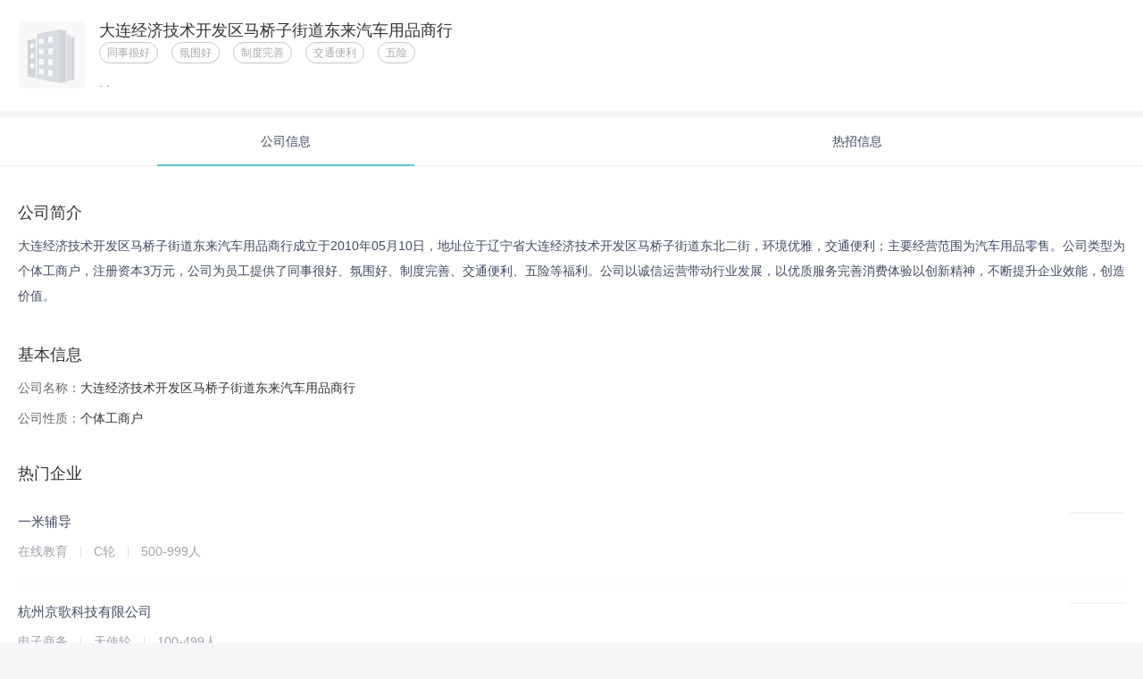

--- FILE ---
content_type: text/html; charset=utf-8
request_url: https://m.zhipin.com/companys/2cabc973f574d0451nF729S5GA~~.html
body_size: 15028
content:
<!doctype html>
<html data-n-head-ssr lang="zh-CN" data-n-head="%7B%22lang%22:%7B%22ssr%22:%22zh-CN%22%7D%7D">
    <head >
        <script>window.kaConfig={openKaToWarlockAdaptor:!0,stopAutoSendPV:!0,appname:"zhipin_ssr_seo",uid:window._PAGE&&(window._PAGE.uid||window._PAGE.userId)||""}</script>

        <script>
            function loadLastbackScript() {
                var fallbackScript = document.createElement('script')
                fallbackScript.src = 'https://logapi.zhipin.com/dap/jssdk/warlockdata.min.2.2.9.js'

                fallbackScript.onerror = function () {
                    // 记录执行阶段
                    window.kaConfig.step = 'LAST_FAIL'
                }
                fallbackScript.onload = function () {
                    // 记录执行阶段
                    window.kaConfig.step = 'LAST_OK'
                    // 重新初始化
                    initWarlockData('LAST_OK')
                }
                // 将备用脚本插入<head>，开始加载
                document.head.appendChild(fallbackScript)
            }
            function loadFallbackScript() {
                // 记录执行阶段
                window.kaConfig.step = 'MAIN_FAIL'
                var fallbackScript = document.createElement('script')
                fallbackScript.src = 'https://z.zhipin.com/assets/zhipin/sdk/datastar/warlockdata.min.2.2.9.js'

                fallbackScript.onerror = function () {
                    // 记录执行阶段
                    window.kaConfig.step = 'FALLBACK_FAIL'
                    // 注意：此步骤为有必要时再加就行
                    loadLastbackScript()
                }
                fallbackScript.onload = function () {
                    // 记录执行阶段
                    window.kaConfig.step = 'FALLBACK_OK'
                    // 重新初始化
                    initWarlockData('FALLBACK_OK')
                }
                // 将备用脚本插入<head>，开始加载
                document.head.appendChild(fallbackScript)
            }

            function initWarlockData(a) {
                window.kaConfig.step = a || 'MAIN_OK'
                const isProd = window.location.host.includes('.zhipin.com')
                const serverUrl = isProd
                    ? 'https://logapi.zhipin.com/dap/api/json'
                    : 'https://logapi-dev.weizhipin.com/dap/api/json'

                // 初始化埋点信息测试
                const props = {
                    server_url: serverUrl,
                    token: 'zhipin_geek_pc65A80B97CB4C27FA8F', // 埋点新干线页面查看应用信息获取
                    // app_ver: '1.0.0', // 项目版本，如果没有也可以不设置
                    app_name: 'zhipin_ssr_seo', // 项目名称
                    auto_track_page_view: false, // 收集PageView 事件
                    auto_track_web_click: false, // 收集WebClick事件
                    track_ka: true,
                    max_string_length: 10000,
                    env: isProd ? 'prod' : 'dev', // 项目所在环境 dev 或者 prod，默认值是：prod
                }
                try {
                    window.Warlock?.init(props)
                    console.log('%c数星埋点初始化成功', 'color: #00bebd')
                } catch (e) {
                    console.log('数星埋点初始化失败', e)
                }
            }
        </script>

        <link id="warlock-script" rel="preload" as="script" crossorigin="anonymous" href="https://static.zhipin.com/assets/sdk/warlock/v2.2.9.min.js" onerror="loadFallbackScript()">
        <script crossorigin="anonymous" src="https://static.zhipin.com/assets/sdk/warlock/v2.2.9.min.js" onload="initWarlockData()"></script>
        <title>「大连经济技术开发区马桥子街道东来汽车用品商行招聘」-BOSS直聘</title><meta data-n-head="ssr" charset="utf-8"><meta data-n-head="ssr" data-hid="applicable-device" name="applicable-device" content="pc"><meta data-n-head="ssr" data-hid="viewport" name="viewport" content="width=device-width, initial-scale=1, maximum-scale=1.0, minimum-scale=1.0, user-scalable=0"><meta data-n-head="ssr" name="applicable-device" content="mobile"><meta data-n-head="ssr" data-hid="keywords" name="keywords" content="大连经济技术开发区马桥子街道东来汽车用品商行,大连经济技术开发区马桥子街道东来汽车用品商行招聘"><meta data-n-head="ssr" data-hid="description" name="description" content="BOSS直聘为求职者提供2026年大连经济技术开发区马桥子街道东来汽车用品商行招聘信息，更有大连经济技术开发区马桥子街道东来汽车用品商行的品牌信息、公司简介、公司地址、产品介绍、公司环境、CEO高管资料以及在线的BOSS们，大连经济技术开发区马桥子街道东来汽车用品商行正在线直聘职位，找工作就登录BOSS直聘网站或APP，直接与Boss开聊吧！"><meta data-n-head="ssr" property="bytedance:lrDate_time" content="2017-02-27T00:00:00+08:00"><meta data-n-head="ssr" property="bytedance:updated_time" content="2017-02-27T00:00:00+08:00"><link data-n-head="ssr" data-hid="icon" rel="icon" type="image/x-icon" href="https://static.zhipin.com/favicon.ico"><script data-n-head="ssr" type="text/javascript" src="https://img.bosszhipin.com/static/zhipin/geek/sdk/browser-check.min.js" crossorigin="anonymous"></script><script data-n-head="ssr" type="text/javascript" src="https://z.zhipin.com/H5/js/plugins/web-report.min-1.39.js"></script><script data-n-head="ssr" type="text/javascript">
            try {
                performanceReport({
                    action: 'action_js_monitor',
                    appKey: 'ObsSRskiryhn60pf',
                    isAjax: !(navigator.userAgent.indexOf('Atlantis') > -1),
                });
            } catch (e) {}
        </script><script data-n-head="ssr" type="application/ld+json">
                        {
                            "@context": "https://zhanzhang.baidu.com/contexts/cambrian.jsonld",
                            "@id": "https://www.zhipin.com/companys/2cabc973f574d0451nF729S5GA~~.html",
                            "title": "「大连经济技术开发区马桥子街道东来汽车用品商行招聘」-BOSS直聘",
                            "description": "BOSS直聘为求职者提供2026年大连经济技术开发区马桥子街道东来汽车用品商行招聘信息，更有大连经济技术开发区马桥子街道东来汽车用品商行的品牌信息、公司简介、公司地址、产品介绍、公司环境、CEO高管资料以及在线的BOSS们，大连经济技术开发区马桥子街道东来汽车用品商行正在线直聘职位，找工作就登录BOSS直聘网站或APP，直接与Boss开聊吧！",
                            "upDate": "2026-01-21T12:00:00"
                        }
                    </script><link rel="preload" href="https://static.zhipin.com/zhipin-ssr-seo/v5245/client/52a8b66.js" as="script"><link rel="preload" href="https://static.zhipin.com/zhipin-ssr-seo/v5245/client/92a67e6.js" as="script"><link rel="preload" href="https://static.zhipin.com/zhipin-ssr-seo/v5245/client/css/7d64334.css" as="style"><link rel="preload" href="https://static.zhipin.com/zhipin-ssr-seo/v5245/client/a25efec.js" as="script"><link rel="preload" href="https://static.zhipin.com/zhipin-ssr-seo/v5245/client/css/1610294.css" as="style"><link rel="preload" href="https://static.zhipin.com/zhipin-ssr-seo/v5245/client/199cbe6.js" as="script"><link rel="preload" href="https://static.zhipin.com/zhipin-ssr-seo/v5245/client/css/3d6d8b4.css" as="style"><link rel="preload" href="https://static.zhipin.com/zhipin-ssr-seo/v5245/client/43879f1.js" as="script"><link rel="preload" href="https://static.zhipin.com/zhipin-ssr-seo/v5245/client/css/2888df2.css" as="style"><link rel="preload" href="https://static.zhipin.com/zhipin-ssr-seo/v5245/client/071f720.js" as="script"><link rel="stylesheet" href="https://static.zhipin.com/zhipin-ssr-seo/v5245/client/css/7d64334.css"><link rel="stylesheet" href="https://static.zhipin.com/zhipin-ssr-seo/v5245/client/css/1610294.css"><link rel="stylesheet" href="https://static.zhipin.com/zhipin-ssr-seo/v5245/client/css/3d6d8b4.css"><link rel="stylesheet" href="https://static.zhipin.com/zhipin-ssr-seo/v5245/client/css/2888df2.css">
    </head>
    <body data-pv="m_seo_zhipin_company_detail" data-n-head="%7B%22data-pv%22:%7B%22ssr%22:%22m_seo_zhipin_company_detail%22%7D%7D">
        <div data-server-rendered="true" id="__bosscompany"><div id="__layout"><div class="mobile-app"><div id="page-wrap"><input id="page_key_name" type="hidden" value="m_cpc_companys_nobrands"> <div class="intro-basis fake-company"><img src="[data-uri]" alt class="basis-img"> <div class="basis-body"><h1 class="body-title">大连经济技术开发区马桥子街道东来汽车用品商行</h1> <div class="company-tags"><span>同事很好</span><span>氛围好</span><span>制度完善</span><span>交通便利</span><span>五险</span></div> <div class="body-con"> ·  · </div></div></div> <div class="tab-wrap"><ul class="tabs"><li ka="m-seo-company-intro" class="tab-item active">
                公司信息
            </li> <li ka="m-seo-company-jobs" class="tab-item">
                热招信息
            </li></ul></div> <div class="intro-company" style="display:;"><div class="company-intro"><div class="panel intro-simple"><h4 class="panel-title">公司简介</h4> <div class="simple-text" style="max-height:112px;"><div>大连经济技术开发区马桥子街道东来汽车用品商行成立于2010年05月10日，地址位于辽宁省大连经济技术开发区马桥子街道东北二街，环境优雅，交通便利；主要经营范围为汽车用品零售。公司类型为个体工商户，注册资本3万元，公司为员工提供了同事很好、氛围好、制度完善、交通便利、五险等福利。公司以诚信运营带动行业发展，以优质服务完善消费体验以创新精神，不断提升企业效能，创造价值。</div> <!----></div> <!----></div> <div class="panel base-info"><h4 class="panel-title">基本信息</h4> <ul><li><span>公司名称：</span><i class="ellipsis">大连经济技术开发区马桥子街道东来汽车用品商行</i></li> <li><span>公司性质：</span><i>个体工商户</i></li></ul></div> <!----> <div class="panel intro-hot-list"><h4 class="panel-title">热门企业</h4> <div class="hot-companys"><div class="card"><div class="card-body"><a href="/gongsi/5c6e7aa36a2a373b1nN43925.html" target="_blank" ka="m_seo_companys_hot_brand_1" class="body-h1">
                                一米辅导
                            </a> <p class="body-h2">
                                在线教育
                                <em class="vline"></em>
                                    C轮
                                 <em class="vline"></em>
                                    500-999人
                                </p></div> <a href target="_blank" class="card-side"><img src="https://img.bosszhipin.com/beijin/mcs/chatphoto/20180309/f6c377f2bbf121547d45f5197d19b46fcfcd208495d565ef66e7dff9f98764da.jpg" alt></a></div><div class="card"><div class="card-body"><a href="/gongsi/d7aff2c6311aa5c50nZ809u0.html" target="_blank" ka="m_seo_companys_hot_brand_2" class="body-h1">
                                杭州京歌科技有限公司
                            </a> <p class="body-h2">
                                电子商务
                                <em class="vline"></em>
                                    天使轮
                                 <em class="vline"></em>
                                    100-499人
                                </p></div> <a href target="_blank" class="card-side"><img src="https://img.bosszhipin.com/beijin/mcs/chatphoto/20170909/7c6abe5f2e8ccff2c7b43938ac773922cfcd208495d565ef66e7dff9f98764da.jpg" alt></a></div><div class="card"><div class="card-body"><a href="/gongsi/c70e5cfe3e8e2ae63nF6.html" target="_blank" ka="m_seo_companys_hot_brand_3" class="body-h1">
                                中公教育集团
                            </a> <p class="body-h2">
                                互联网
                                <em class="vline"></em>
                                    已上市
                                 <em class="vline"></em>
                                    10000人以上
                                </p></div> <a href target="_blank" class="card-side"><img src="https://img2.bosszhipin.com/mcs/chatphoto/20151217/e21377ee534a0f6385834fafaf7486400689160306fd3cdd3c1606464114dd17.jpg" alt></a></div><div class="card"><div class="card-body"><a href="/gongsi/aaa49502324e1cb10nV82w~~.html" target="_blank" ka="m_seo_companys_hot_brand_4" class="body-h1">
                                去哪儿
                            </a> <p class="body-h2">
                                互联网
                                <em class="vline"></em>
                                    不需要融资
                                 <em class="vline"></em>
                                    1000-9999人
                                </p></div> <a href target="_blank" class="card-side"><img src="https://img.bosszhipin.com/beijin/upload/com/logo/20230916/7b5b554d84f9729c33850374076741e4efb67731dd780f8ef23dcbba926d1f51245f901b11a21a5e.jpg.webp" alt></a></div><div class="card"><div class="card-body"><a href="/gongsi/fe3d250b05c715cd1XJ809m5.html" target="_blank" ka="m_seo_companys_hot_brand_5" class="body-h1">
                                票易通
                            </a> <p class="body-h2">
                                大数据
                                <em class="vline"></em>
                                    C轮
                                 <em class="vline"></em>
                                    500-999人
                                </p></div> <a href target="_blank" class="card-side"><img src="https://img.bosszhipin.com/beijin/mcs/bar/20201015/fdd16e79aa5eadaa7bbd45a7fc062d59be1bd4a3bd2a63f070bdbdada9aad826.jpg" alt></a></div></div></div> <div class="swiper-container panel panel-swiper intro-manager"><h4 class="panel-title">高管介绍</h4> <ul class="swiper-wrapper"><li class="swiper-slide swiper-slide-active"><div class="flex-card"><img src="https://static.zhipin.com/v2/web/boss/images/figure.png?x-oss-process=image/resize,w_100,limit_0" class="card-side"> <div class="card-body"><h5 class="body-h1">李金山</h5> <p class="body-h2">法人</p></div></div> <div data-v-e20f7830><div class="desc" style="max-height: 78px" data-v-e20f7830><div class="desc-text" data-v-e20f7830>
            任大连经济技术开发区马桥子街道东来汽车用品商行法人
        </div> <!----></div> <div class="seeAllDialog" data-v-e20f7830><div class="d-container" data-v-e20f7830><div class="d-header" data-v-e20f7830><div class="header-left" data-v-e20f7830><div class="d-name" data-v-e20f7830>赵鹏</div> <div class="d-title" data-v-e20f7830>董事长、CEO</div></div> <img src="https://static.zhipin.com/v2/web/boss/images/figure.png?x-oss-process=image/resize,w_100,limit_0" class="header-right" style="border-radius: 50%" data-v-e20f7830></div> <div class="d-content-wrap" data-v-e20f7830><div class="d-content" data-v-e20f7830>
                    赵鹏，看准科技集团创始人、BOSS直聘创始人、董事长兼CEO。赵鹏先生拥有逾16年互联网行业经验及逾22年人力资源服务经验，是一名资深人才专家。<br data-v-e20f7830>赵鹏先生毕业于北京大学法律系，曾在部委机关工作多年，曾担任中国青年志愿者协会项目发展部长。2013年创立看准科技集团。集团旗下运营看准网、BOSS直聘和店长直聘三个品牌，总服务用户数超过1亿。
                </div></div></div></div></div></li></ul></div> <!----> <!----> <div class="panel intro-addr"><h4 class="panel-title">公司地址</h4> <!----> <p class="location ellipsis">
                        辽宁省大连经济技术开发区马桥子街道东北二街
                    </p> <!----></div> <!----> <div class="panel intro-business business-info show-all-business"><h4 class="panel-title">工商信息</h4> <p class="company-name ellipsis">大连经济技术开发区马桥子街道东来汽车用品商行</p> <dl><dt>法定代表人：</dt> <dd>李金山</dd></dl><dl><dt>注册资本：</dt> <dd>3万元</dd></dl><dl><dt>成立日期：</dt> <dd>2010-05-10</dd></dl><dl><dt>经营状态：</dt> <dd>存续（在营、开业、在册）</dd></dl><dl><dt>注册地址：</dt> <dd>辽宁省大连经济技术开发区马桥子街道东北二街</dd></dl><dl><dt>经营范围：</dt> <dd>汽车用品零售</dd></dl> <div class="tip"><label><span>收起</span> <i class="fz fz-slideup"></i></label></div> <div style="height:40px;"></div></div></div></div> <div class="company-hot-tab-list" style="display:none;"><div class="panel job-error"><p>大连经济技术开发区马桥子街道东来汽车用品商行所招职位已过期</p></div></div> <div class="links" style="height:94px;"><dl class="links-item"><dt>推荐公司：</dt> <dd><a href="/companys/7b7c0d0f8e6237741nF729S4GQ~~.html" target="_blank" ka="seo-link-1" title="贵州中科检测技术有限公司">
                    贵州中科检测技术有限公司
                </a><a href="/companys/5ab53e428c0ad6e11nF729S7Eg~~.html" target="_blank" ka="seo-link-2" title="深圳前海力达资本管理有限公司">
                    深圳前海力达资本管理有限公司
                </a><a href="/companys/b535a47ddb6902501nF729S7FQ~~.html" target="_blank" ka="seo-link-3" title="广州头缘贸易有限公司">
                    广州头缘贸易有限公司
                </a><a href="/companys/d61f7425f5c0f4171nF729S7GQ~~.html" target="_blank" ka="seo-link-4" title="南京莎瑞斯服饰贸易有限公司">
                    南京莎瑞斯服饰贸易有限公司
                </a><a href="/companys/60cc71397174dca51nF729S6Ew~~.html" target="_blank" ka="seo-link-5" title="廊坊市捷林房地产经纪有限公司">
                    廊坊市捷林房地产经纪有限公司
                </a><a href="/companys/d2da587711c5bf111nF729S6FA~~.html" target="_blank" ka="seo-link-6" title="吉林省华捷房地产开发有限公司">
                    吉林省华捷房地产开发有限公司
                </a><a href="/companys/4ec64b5fb6f79b241nF729S6FQ~~.html" target="_blank" ka="seo-link-7" title="吉林省众捷房地产经纪有限公司">
                    吉林省众捷房地产经纪有限公司
                </a><a href="/companys/dde0c19ff8f37c8c1nF729S6Fw~~.html" target="_blank" ka="seo-link-8" title="吉林省安捷房地产咨询有限公司">
                    吉林省安捷房地产咨询有限公司
                </a><a href="/companys/62b3dd6d4af064221nF729S6GA~~.html" target="_blank" ka="seo-link-9" title="桂林市信捷房地产中介服务有限公司">
                    桂林市信捷房地产中介服务有限公司
                </a><a href="/companys/545501845c221cca1nF729S1Fg~~.html" target="_blank" ka="seo-link-10" title="沈阳市金友家具厂">
                    沈阳市金友家具厂
                </a><a href="/companys/55c242bafe975da31nF729S0EA~~.html" target="_blank" ka="seo-link-11" title="广州良恩堂健康管理有限公司">
                    广州良恩堂健康管理有限公司
                </a><a href="/companys/1cf90d8a93d1afb01nF729S0FA~~.html" target="_blank" ka="seo-link-12" title="中勤万信会计师事务所（特殊普通合伙）广州分所">
                    中勤万信会计师事务所（特殊普通合伙）广州分所
                </a><a href="/companys/65c167d2536098bb1nF72t28Eg~~.html" target="_blank" ka="seo-link-13" title="深圳纽比思投资管理有限公司">
                    深圳纽比思投资管理有限公司
                </a><a href="/companys/cadf1f3c12e409e51nF72t28FA~~.html" target="_blank" ka="seo-link-14" title="南京智库商务咨询有限公司">
                    南京智库商务咨询有限公司
                </a><a href="/companys/a14a59166168826a1nF72t28GA~~.html" target="_blank" ka="seo-link-15" title="银川博冠房地产开发有限公司">
                    银川博冠房地产开发有限公司
                </a><a href="/companys/bf4fde911076b84b1nF72t2_FA~~.html" target="_blank" ka="seo-link-16" title="深圳市桥博设计研究院有限公司">
                    深圳市桥博设计研究院有限公司
                </a><a href="/companys/2d5840e6ec2093211nF72t2-EA~~.html" target="_blank" ka="seo-link-17" title="北京奇赢天下信息技术有限公司">
                    北京奇赢天下信息技术有限公司
                </a><a href="/companys/57714a71fa0ea40f1nF72t2-Eg~~.html" target="_blank" ka="seo-link-18" title="淮安智赢天下信息技术有限公司">
                    淮安智赢天下信息技术有限公司
                </a><a href="/companys/f19f2d334928fae41nF72t2-Ew~~.html" target="_blank" ka="seo-link-19" title="甘肃赢天下信息技术有限公司">
                    甘肃赢天下信息技术有限公司
                </a><a href="/companys/5fbad21f055d41331nF72t2-FQ~~.html" target="_blank" ka="seo-link-20" title="石门联赢天下商务信息有限公司">
                    石门联赢天下商务信息有限公司
                </a><a href="/companys/d2c8bb6138e16fd31nF72t2-GQ~~.html" target="_blank" ka="seo-link-21" title="鹰洲网络科技有限公司">
                    鹰洲网络科技有限公司
                </a><a href="/companys/aa433cffcd35b5ea1nF72t25EA~~.html" target="_blank" ka="seo-link-22" title="深圳市热浪游泳池设备有限公司">
                    深圳市热浪游泳池设备有限公司
                </a><a href="/companys/f806ef45fa5e67c41nF72t25Eg~~.html" target="_blank" ka="seo-link-23" title="佛山市南海树和家具有限公司">
                    佛山市南海树和家具有限公司
                </a><a href="/companys/737f4be9042c384c1nF72t25Ew~~.html" target="_blank" ka="seo-link-24" title="西安铁马电子信息技术有限公司">
                    西安铁马电子信息技术有限公司
                </a><a href="/companys/64d617b599520a9b1nF72t25Fw~~.html" target="_blank" ka="seo-link-25" title="杭州赛摩利新材料科技有限公司">
                    杭州赛摩利新材料科技有限公司
                </a><a href="/companys/9607c37e9882878d1nF72t25GA~~.html" target="_blank" ka="seo-link-26" title="陕西广善房地产营销策划有限公司">
                    陕西广善房地产营销策划有限公司
                </a><a href="/companys/f4ff9169102925d71nF72t24GA~~.html" target="_blank" ka="seo-link-27" title="杭州必途必供应链有限公司">
                    杭州必途必供应链有限公司
                </a><a href="/companys/0b0e4d71dc18ea0e1nF72t24GQ~~.html" target="_blank" ka="seo-link-28" title="深圳市维骏文化旅游科技有限公司">
                    深圳市维骏文化旅游科技有限公司
                </a><a href="/companys/e5ec86945a35f8b51nF72t27Eg~~.html" target="_blank" ka="seo-link-29" title="北京十分乐观影视文化传媒有限公司">
                    北京十分乐观影视文化传媒有限公司
                </a><a href="/companys/ad6b98735d674c0b1nF72t27FA~~.html" target="_blank" ka="seo-link-30" title="邯郸市创付网络科技有限公司">
                    邯郸市创付网络科技有限公司
                </a></dd></dl> <!----> <!----> <!----> <label><span>展开</span> <i class="fz fz-slidedown"></i></label></div> <div class="pos-bread"><a href="/" ka="brand-breadcrumb-1">首页</a>
        &gt; 
        <a href="/iundefined/" ka="brand-breadcrumb-2">招聘</a>
        &gt; 
        <a href="/gongsi/2cabc973f574d0451nF729S5GA~~.html" ka="brand-breadcrumb-2">
            大连经济技术开发区马桥子街道东来汽车用品商行
        </a> <p class="gray updateTime">2017-02-27更新</p></div></div> <!----></div></div></div><script>window.__BOSSCOMPANY__=(function(a,b,c,d,e,f,g,h,i,j,k,l,m,n,o,p,q,r,s,t,u,v,w,x,y,z){return {layout:"empty",data:[{data:{type:2,encryptComId:"2cabc973f574d0451nF729S5GA~~",comName:n,industry:"道路运输业",businessInfo:{comName:n,legalPerson:o,registeredCapital:"3万元",establishDate:"2010-05-10",type:f,managementStatus:"存续（在营、开业、在册）",registerdAddress:p,creditCode:f,scope:"汽车用品零售",source:f},withBrandInfo:b,noBrandInfo:{welfareList:["同事很好","氛围好","制度完善","交通便利","五险"],hotBrandList:[{encryptId:"5c6e7aa36a2a373b1nN43925",name:"一米辅导",logo:"https:\u002F\u002Fimg.bosszhipin.com\u002Fbeijin\u002Fmcs\u002Fchatphoto\u002F20180309\u002Ff6c377f2bbf121547d45f5197d19b46fcfcd208495d565ef66e7dff9f98764da.jpg",stageName:g,industryName:"在线教育",industry:100012,scaleName:q,introduce:b,hasWorkTaste:a,welfareList:b},{encryptId:"d7aff2c6311aa5c50nZ809u0",name:"杭州京歌科技有限公司",logo:"https:\u002F\u002Fimg.bosszhipin.com\u002Fbeijin\u002Fmcs\u002Fchatphoto\u002F20170909\u002F7c6abe5f2e8ccff2c7b43938ac773922cfcd208495d565ef66e7dff9f98764da.jpg",stageName:r,industryName:s,industry:t,scaleName:h,introduce:b,hasWorkTaste:a,welfareList:b},{encryptId:"c70e5cfe3e8e2ae63nF6",name:"中公教育集团",logo:"https:\u002F\u002Fimg2.bosszhipin.com\u002Fmcs\u002Fchatphoto\u002F20151217\u002Fe21377ee534a0f6385834fafaf7486400689160306fd3cdd3c1606464114dd17.jpg",stageName:i,industryName:c,industry:d,scaleName:j,introduce:b,hasWorkTaste:a,welfareList:b},{encryptId:"aaa49502324e1cb10nV82w~~",name:"去哪儿",logo:"https:\u002F\u002Fimg.bosszhipin.com\u002Fbeijin\u002Fupload\u002Fcom\u002Flogo\u002F20230916\u002F7b5b554d84f9729c33850374076741e4efb67731dd780f8ef23dcbba926d1f51245f901b11a21a5e.jpg.webp",stageName:k,industryName:c,industry:d,scaleName:e,introduce:b,hasWorkTaste:a,welfareList:b},{encryptId:"fe3d250b05c715cd1XJ809m5",name:"票易通",logo:"https:\u002F\u002Fimg.bosszhipin.com\u002Fbeijin\u002Fmcs\u002Fbar\u002F20201015\u002Ffdd16e79aa5eadaa7bbd45a7fc062d59be1bd4a3bd2a63f070bdbdada9aad826.jpg",stageName:g,industryName:"大数据",industry:100005,scaleName:q,introduce:b,hasWorkTaste:a,welfareList:b},{encryptId:"6276d5fc47b473cf1X182dy1",name:"纬创",logo:"https:\u002F\u002Fimg.bosszhipin.com\u002Fbeijin\u002Flogo\u002Ff2ce1a7e2e3491c0793c6dc8abf56079be1bd4a3bd2a63f070bdbdada9aad826.jpg",stageName:i,industryName:l,industry:m,scaleName:j,introduce:b,hasWorkTaste:a,welfareList:b},{encryptId:"8bee1d886c348ed60ndy3NW9",name:"爱茂传媒",logo:"https:\u002F\u002Fimg.bosszhipin.com\u002Fbeijin\u002Fmcs\u002Fchatphoto\u002F20180902\u002F357a7d0774d89456f13472f71304afc2cfcd208495d565ef66e7dff9f98764da.jpg",stageName:g,industryName:"广告营销",industry:100004,scaleName:"20-99人",introduce:b,hasWorkTaste:a,welfareList:b},{encryptId:"609786ba36aa765f1nV92d6_EA~~",name:"小灵花科技",logo:"https:\u002F\u002Fimg.bosszhipin.com\u002Fbeijin\u002Fmcs\u002Fchatphoto\u002F20171107\u002F6b08163b16bcfc670480c6610be72906cfcd208495d565ef66e7dff9f98764da.jpg",stageName:r,industryName:"互联网金融",industry:100206,scaleName:h,introduce:b,hasWorkTaste:a,welfareList:b},{encryptId:"ab417bc98afefc221XJ63Nq7",name:"花生好车",logo:"https:\u002F\u002Fimg.bosszhipin.com\u002Fbeijin\u002Fupload\u002Fcom\u002Flogo\u002F20191008\u002Fcadd601309c3a6bec08517d95724af9577a94469831b3781bf1eee0f54e54171.jpg",stageName:g,industryName:"汽车研发\u002F制造",industry:100801,scaleName:e,introduce:b,hasWorkTaste:a,welfareList:b},{encryptId:"c7eebdafb72bce2803Rz2dy4",name:"瓜子二手车直卖网",logo:"https:\u002F\u002Fimg.bosszhipin.com\u002Fbeijin\u002Fmcs\u002Fbar\u002F20191129\u002Fdf9a0ce166d87a18f6dc63a324da3396be1bd4a3bd2a63f070bdbdada9aad826.jpg",stageName:u,industryName:c,industry:d,scaleName:j,introduce:b,hasWorkTaste:a,welfareList:b},{encryptId:"f3e62b9ed1bfa70b1nNy09w~",name:"微博",logo:"https:\u002F\u002Fimg.bosszhipin.com\u002Fbeijin\u002Fmcs\u002Fbar\u002F20200629\u002F7d893d759ab92844234643d8d033008dbe1bd4a3bd2a63f070bdbdada9aad826.png",stageName:i,industryName:c,industry:d,scaleName:e,introduce:b,hasWorkTaste:a,welfareList:b},{encryptId:"92dd1835f489ca0e1XN-39i-",name:"360企业安全集团",logo:"https:\u002F\u002Fimg.bosszhipin.com\u002Fbeijin\u002Fupload\u002Fcom\u002Flogo\u002F20200320\u002Ffa861cdd305fe186d17ddd3aef4ca87612a45732295069d20da22f0ba61b6892.jpg",stageName:k,industryName:"信息安全",industry:100016,scaleName:e,introduce:b,hasWorkTaste:a,welfareList:b},{encryptId:"2d3069d763654fd433V60tQ~",name:"赞赞",logo:"https:\u002F\u002Fimg.bosszhipin.com\u002Fbeijin\u002Fmcs\u002Fbanner\u002F4b9ed908354df6770318281a3660fdcfcfcd208495d565ef66e7dff9f98764da.jpg",stageName:i,industryName:c,industry:d,scaleName:e,introduce:b,hasWorkTaste:a,welfareList:b},{encryptId:"1a49b26bf5b46c7f1XR93d8~",name:"开科唯识",logo:"https:\u002F\u002Fimg.bosszhipin.com\u002Fbeijin\u002Fmcs\u002Fbar\u002F20191128\u002F9d645d5d93d5c31f9e465b9f8040310cbe1bd4a3bd2a63f070bdbdada9aad826.png",stageName:"未融资",industryName:l,industry:m,scaleName:e,introduce:b,hasWorkTaste:a,welfareList:b},{encryptId:"19c7750c57431dc71XB-0w~~",name:"人人车",logo:"https:\u002F\u002Fimg.bosszhipin.com\u002Fbeijin\u002Fupload\u002Fcom\u002Flogo\u002F20240301\u002F7b5b554d84f9729ce578a01b383e30357c8029e75ba4b8b85a51b16c6cfc5f95babd52cedfef26ed.png.webp",stageName:u,industryName:c,industry:d,scaleName:e,introduce:b,hasWorkTaste:a,welfareList:b},{encryptId:"bf727aba73ba55631XB509g~",name:"随行付",logo:"https:\u002F\u002Fimg.bosszhipin.com\u002Fbeijin\u002Fmcs\u002Fbar\u002F20190918\u002F1e807a6b3700f1c4cfc2f63c66893d74be1bd4a3bd2a63f070bdbdada9aad826.png",stageName:k,industryName:c,industry:d,scaleName:e,introduce:b,hasWorkTaste:a,welfareList:b},{encryptId:"551d062684338c9703Jz3N24",name:"便利蜂",logo:"https:\u002F\u002Fimg.bosszhipin.com\u002Fbeijin\u002Fmcs\u002Fbanner\u002F09c57ba9f4c680d8896bf0ec72ab30b0cfcd208495d565ef66e7dff9f98764da.png",stageName:k,industryName:c,industry:d,scaleName:j,introduce:b,hasWorkTaste:a,welfareList:b},{encryptId:"a2d6dcc42ceb4cb91XN50tm0",name:"chillmore",logo:"https:\u002F\u002Fimg.bosszhipin.com\u002Fbeijin\u002Fmcs\u002Fchatphoto\u002F20210204\u002F607d7431a3f29c699d2dd1bcba9a556855a9324f2b3f58bffaf0326cb828dc31_s.jpg",stageName:v,industryName:s,industry:t,scaleName:h,introduce:b,hasWorkTaste:a,welfareList:b},{encryptId:"0b6f67b5c7b8dfc61Hxy3Q~~",name:"58到家",logo:"https:\u002F\u002Fimg.bosszhipin.com\u002Fbeijin\u002Fmcs\u002Fbar\u002F20190918\u002Fe877e64d10a278aa4efd2771d5bbe86bbe1bd4a3bd2a63f070bdbdada9aad826.png",stageName:v,industryName:c,industry:d,scaleName:e,introduce:b,hasWorkTaste:a,welfareList:b},{encryptId:"0ebccb6654a7d8181nR52dq-Ew~~",name:"安荣科技",logo:"https:\u002F\u002Fimg.bosszhipin.com\u002Fbeijin\u002Fmcs\u002Fchatphoto\u002F20170915\u002Fe2006207efa1eb77e6676dfb8e39732d206e543653a4eb98497a2562aec28822.jpg",stageName:"A轮",industryName:l,industry:m,scaleName:h,introduce:b,hasWorkTaste:a,welfareList:b}],recommendJobList:[],address:p,managerProfile:{name:o,job:"法人",introduction:"任大连经济技术开发区马桥子街道东来汽车用品商行法人"},companyType:"个体工商户",linkEmail:b,createTime:w},companyIntroduce:"大连经济技术开发区马桥子街道东来汽车用品商行成立于2010年05月10日，地址位于辽宁省大连经济技术开发区马桥子街道东北二街，环境优雅，交通便利；主要经营范围为汽车用品零售。公司类型为个体工商户，注册资本3万元，公司为员工提供了同事很好、氛围好、制度完善、交通便利、五险等福利。公司以诚信运营带动行业发展，以优质服务完善消费体验以创新精神，不断提升企业效能，创造价值。",lstSeoBrand:[{id:"7b7c0d0f8e6237741nF729S4GQ~~",name:"贵州中科检测技术有限公司",type:a,linkUrl:"\u002Fcompanys\u002F7b7c0d0f8e6237741nF729S4GQ~~.html"},{id:"5ab53e428c0ad6e11nF729S7Eg~~",name:"深圳前海力达资本管理有限公司",type:a,linkUrl:"\u002Fcompanys\u002F5ab53e428c0ad6e11nF729S7Eg~~.html"},{id:"b535a47ddb6902501nF729S7FQ~~",name:"广州头缘贸易有限公司",type:a,linkUrl:"\u002Fcompanys\u002Fb535a47ddb6902501nF729S7FQ~~.html"},{id:"d61f7425f5c0f4171nF729S7GQ~~",name:"南京莎瑞斯服饰贸易有限公司",type:a,linkUrl:"\u002Fcompanys\u002Fd61f7425f5c0f4171nF729S7GQ~~.html"},{id:"60cc71397174dca51nF729S6Ew~~",name:"廊坊市捷林房地产经纪有限公司",type:a,linkUrl:"\u002Fcompanys\u002F60cc71397174dca51nF729S6Ew~~.html"},{id:"d2da587711c5bf111nF729S6FA~~",name:"吉林省华捷房地产开发有限公司",type:a,linkUrl:"\u002Fcompanys\u002Fd2da587711c5bf111nF729S6FA~~.html"},{id:"4ec64b5fb6f79b241nF729S6FQ~~",name:"吉林省众捷房地产经纪有限公司",type:a,linkUrl:"\u002Fcompanys\u002F4ec64b5fb6f79b241nF729S6FQ~~.html"},{id:"dde0c19ff8f37c8c1nF729S6Fw~~",name:"吉林省安捷房地产咨询有限公司",type:a,linkUrl:"\u002Fcompanys\u002Fdde0c19ff8f37c8c1nF729S6Fw~~.html"},{id:"62b3dd6d4af064221nF729S6GA~~",name:"桂林市信捷房地产中介服务有限公司",type:a,linkUrl:"\u002Fcompanys\u002F62b3dd6d4af064221nF729S6GA~~.html"},{id:"545501845c221cca1nF729S1Fg~~",name:"沈阳市金友家具厂",type:a,linkUrl:"\u002Fcompanys\u002F545501845c221cca1nF729S1Fg~~.html"},{id:"55c242bafe975da31nF729S0EA~~",name:"广州良恩堂健康管理有限公司",type:a,linkUrl:"\u002Fcompanys\u002F55c242bafe975da31nF729S0EA~~.html"},{id:"1cf90d8a93d1afb01nF729S0FA~~",name:"中勤万信会计师事务所（特殊普通合伙）广州分所",type:a,linkUrl:"\u002Fcompanys\u002F1cf90d8a93d1afb01nF729S0FA~~.html"},{id:"65c167d2536098bb1nF72t28Eg~~",name:"深圳纽比思投资管理有限公司",type:a,linkUrl:"\u002Fcompanys\u002F65c167d2536098bb1nF72t28Eg~~.html"},{id:"cadf1f3c12e409e51nF72t28FA~~",name:"南京智库商务咨询有限公司",type:a,linkUrl:"\u002Fcompanys\u002Fcadf1f3c12e409e51nF72t28FA~~.html"},{id:"a14a59166168826a1nF72t28GA~~",name:"银川博冠房地产开发有限公司",type:a,linkUrl:"\u002Fcompanys\u002Fa14a59166168826a1nF72t28GA~~.html"},{id:"bf4fde911076b84b1nF72t2_FA~~",name:"深圳市桥博设计研究院有限公司",type:a,linkUrl:"\u002Fcompanys\u002Fbf4fde911076b84b1nF72t2_FA~~.html"},{id:"2d5840e6ec2093211nF72t2-EA~~",name:"北京奇赢天下信息技术有限公司",type:a,linkUrl:"\u002Fcompanys\u002F2d5840e6ec2093211nF72t2-EA~~.html"},{id:"57714a71fa0ea40f1nF72t2-Eg~~",name:"淮安智赢天下信息技术有限公司",type:a,linkUrl:"\u002Fcompanys\u002F57714a71fa0ea40f1nF72t2-Eg~~.html"},{id:"f19f2d334928fae41nF72t2-Ew~~",name:"甘肃赢天下信息技术有限公司",type:a,linkUrl:"\u002Fcompanys\u002Ff19f2d334928fae41nF72t2-Ew~~.html"},{id:"5fbad21f055d41331nF72t2-FQ~~",name:"石门联赢天下商务信息有限公司",type:a,linkUrl:"\u002Fcompanys\u002F5fbad21f055d41331nF72t2-FQ~~.html"},{id:"d2c8bb6138e16fd31nF72t2-GQ~~",name:"鹰洲网络科技有限公司",type:a,linkUrl:"\u002Fcompanys\u002Fd2c8bb6138e16fd31nF72t2-GQ~~.html"},{id:"aa433cffcd35b5ea1nF72t25EA~~",name:"深圳市热浪游泳池设备有限公司",type:a,linkUrl:"\u002Fcompanys\u002Faa433cffcd35b5ea1nF72t25EA~~.html"},{id:"f806ef45fa5e67c41nF72t25Eg~~",name:"佛山市南海树和家具有限公司",type:a,linkUrl:"\u002Fcompanys\u002Ff806ef45fa5e67c41nF72t25Eg~~.html"},{id:"737f4be9042c384c1nF72t25Ew~~",name:"西安铁马电子信息技术有限公司",type:a,linkUrl:"\u002Fcompanys\u002F737f4be9042c384c1nF72t25Ew~~.html"},{id:"64d617b599520a9b1nF72t25Fw~~",name:"杭州赛摩利新材料科技有限公司",type:a,linkUrl:"\u002Fcompanys\u002F64d617b599520a9b1nF72t25Fw~~.html"},{id:"9607c37e9882878d1nF72t25GA~~",name:"陕西广善房地产营销策划有限公司",type:a,linkUrl:"\u002Fcompanys\u002F9607c37e9882878d1nF72t25GA~~.html"},{id:"f4ff9169102925d71nF72t24GA~~",name:"杭州必途必供应链有限公司",type:a,linkUrl:"\u002Fcompanys\u002Ff4ff9169102925d71nF72t24GA~~.html"},{id:"0b0e4d71dc18ea0e1nF72t24GQ~~",name:"深圳市维骏文化旅游科技有限公司",type:a,linkUrl:"\u002Fcompanys\u002F0b0e4d71dc18ea0e1nF72t24GQ~~.html"},{id:"e5ec86945a35f8b51nF72t27Eg~~",name:"北京十分乐观影视文化传媒有限公司",type:a,linkUrl:"\u002Fcompanys\u002Fe5ec86945a35f8b51nF72t27Eg~~.html"},{id:"ad6b98735d674c0b1nF72t27FA~~",name:"邯郸市创付网络科技有限公司",type:a,linkUrl:"\u002Fcompanys\u002Fad6b98735d674c0b1nF72t27FA~~.html"}],updateDate:w}}],fetch:{},error:b,state:{headerStr:"\u003Cscript\u003E\n    var staticPath = 'https:\u002F\u002Fstatic.zhipin.com\u002Fv2';\n    _PAGE = {\n        checkMobileUrl: \"\u002Fregiste\u002FsendSms.json\",\n        regMobileUrl: \"\u002Fregiste\u002Fsave.json\",\n        loginMobileUrl: \"\u002Flogin\u002Fphone.json\",\n        loginAccountUrl: \"\u002Flogin\u002Faccount.json\",\n        getRandomKeyUrl: \"\u002Fcaptcha\u002Frandkey.json\",\n        verifyImgUrl: \"\u002Fcaptcha\u002F?randomKey={randomKey}\",\n        getPositionUrl: \"\u002Fuser\u002Fposition.json\",\n        homeRedirectUrl: \"\",\n        citySiteName:\"全国站\",\n        citySiteCode:\"100010000\",\n        skillsUrl: \"\u002Fcommon\u002Fdata\u002FpositionSkill\"\n    }\n\u003C\u002Fscript\u003E\n\u003Cdiv id=\"header\" class=\"header-v2\" \u003E\n    \u003Cstyle\u003E\n        #header .header-login-btn{ position: relative; }\n        #header .header-login-btn:hover .header-login-desc{ display: block; }\n        #header .header-login-btn:hover:after{\n            content: ' ';\n            position: absolute;\n            left: 0;\n            right: 0;\n            bottom: -12px;\n            height: 12px;\n            z-index: 1;\n            background: transparent;\n        }\n        #header .header-login-desc{\n            display: none;\n            position: absolute;\n            left: 50%;\n            top: 34px;\n            margin-left: -114px;\n            background: #FFFFFF;\n            box-shadow: 0px 16px 40px 0px rgba(153,153,153,0.3), 0px 2px 10px 0px rgba(0,0,0,0.08);\n            z-index: 2;\n            font-size: 14px;\n            text-align: left;\n            padding: 16px 18px;\n            border-radius: 8px;\n            box-sizing: border-box;\n            font-weight: normal;\n        }\n        #header .header-login-desc:before{\n            content: ' ';\n            position: absolute;\n            left: 50%;\n            margin-left: -4px;\n            top: -8px;\n            width: 0;\n            height: 0;\n            border-top: 4px solid transparent;\n            border-left: 4px solid transparent;\n            border-right: 4px solid transparent;\n            border-bottom: 4px solid #fff;\n        }\n        #header .header-login-desc .login-desc-title{\n            font-weight: 500;\n            color: #333333;\n            line-height: 20px;\n            display: block;\n        }\n        #header .header-login-desc .login-desc-list{\n            margin-top: 4px;\n        }\n        #header .header-login-desc .login-desc-list li{\n            margin: 8px 0 0 0;\n            display: block;\n            font-size: 13px;\n            color: #333333;\n            text-align: left;\n            height: 26px;\n            line-height: 26px;\n        }\n        #header .header-login-desc .login-desc-list .login-desc-icon{\n            display: inline-block;\n            height: 26px;\n            width: 26px;\n            margin-right: 8px;\n            vertical-align: middle;\n            background: url(https:\u002F\u002Fimg.bosszhipin.com\u002Fstatic\u002Ffile\u002F2022\u002F7rf2cut4bc1669274264900.png) 0 0 \u002F 26px auto no-repeat;\n        }\n        #header .header-login-desc .login-desc-list .login-desc-icon.desc-icon-chat{\n            background-position: 0 0;\n        }\n        #header .header-login-desc .login-desc-list .login-desc-icon.desc-icon-match{\n            background-position: 0 -26px;\n        }\n        #header .header-login-desc .login-desc-list .login-desc-icon.desc-icon-info{\n            background-position: 0 -52px;\n        }\n        #header .header-resume-new .header-resume-tip{\n            z-index: 2;\n            display: none;\n        }\n        #header .header-resume-new a:hover .header-resume-tip{\n            display: none;\n        }\n        #header .header-nav-group{\n            margin: 0 5px;\n            float: none;\n        }\n        #header .header-nav-group li{\n            margin: 0;\n            position: relative;\n        }\n        #header .header-nav-group .header-nav-dot{\n            display: inline-block;\n            width: 2px;\n            height: 2px;\n            border-radius: 100%;\n            background: #fff;\n            vertical-align: middle;\n        }\n        #header .user-nav .header-login-btn{\n            vertical-align: middle;\n        }\n        #header .user-nav .nav-resume-tools{\n            display: inline-block;\n            vertical-align: middle;\n        }\n        #header .user-nav .nav-resume-tools \u003E a{\n            display: inline-block;\n            font-weight: 500;\n            color: #FFFFFF;\n            line-height: 20px;\n            height: auto;\n            padding: 3px 7px;\n            vertical-align: middle;\n            border-radius: 4px;\n            margin-right: 8px;\n            border: 1px solid transparent;\n        }\n        #header .user-nav .nav-resume-tools \u003E a:hover{\n            color: #fff;\n            background: rgba(255, 255, 255, 0.2);\n        }\n        #header .user-nav .nav-resume-tools:hover .nav-resume-box{\n            display: block;\n        }\n        #header .user-nav .nav-resume-box{\n            display: none;\n            position: absolute;\n            top: 49px;\n            right: 0;\n            z-index: 1;\n            padding: 4px;\n            background: #FFFFFF;\n            box-shadow: 0px 4px 16px 0px rgba(0,0,0,0.08);\n            border-radius: 8px;\n            border: 1px solid #EDEDED;\n        }\n        #header .user-nav .nav-resume-box ul{\n            overflow: hidden;\n        }\n        #header .user-nav .nav-resume-box li{\n            display: block;\n            float: left;\n            text-align: center;\n            width: 120px;\n            margin: 4px;\n            border-radius: 8px;\n        }\n        #header .user-nav .nav-resume-box li a{\n            border: 1px solid transparent;\n            transition: all 0.2s linear;\n            border-radius: 8px;\n        }\n        #header .user-nav .nav-resume-box li:hover a{\n            border: 1px solid transparent;\n            border: 1px solid rgba(0,190,189,0.5);\n        }\n        #header .user-nav .nav-resume-box li:hover span{\n            color: #00A6A7;\n        }\n        #header .user-nav .header-resume-new + .nav-resume-box .resume-box-update{\n            display: block;\n        }\n        #header .user-nav .nav-resume-box .resume-box-update{\n            display: none;\n\n        }\n\n        #header .user-nav .nav-resume-box li.resume-box-boss{\n            background: linear-gradient(180deg, #CCDDFF 0%, rgba(255,255,255,0) 100%);\n        }\n        #header .user-nav .nav-resume-box li.resume-box-geek{\n            background: linear-gradient(180deg, #FFE4C2 0%, rgba(255,255,255,0) 100%);\n        }\n        #header .user-nav .nav-resume-box li.resume-box-geek a:before{\n            background-position: 0 -60px;\n        }\n        #header .user-nav .nav-resume-box li.resume-box-upload a:before{\n            background-position: 0 -120px;\n        }\n        #header .user-nav .nav-resume-box li.resume-box-update{\n            position: relative;\n            background: linear-gradient(180deg, #CCDDFF 0%, rgba(255,255,255,0) 100%);\n        }\n        #header .user-nav .nav-resume-box li.resume-box-update:after{\n            content: '解析成功';\n            position: absolute;\n            z-index: 1;\n            top: 0;\n            right: 0;\n            font-size: 12px;\n            background: rgba(0, 166, 167, 0.1);\n            display: inline-block;\n            padding: 2px 4px;\n            line-height: 16px;\n            background: #00BEBD;\n            border-radius: 0px 8px 0px 8px;\n            color: #fff;\n        }\n        #header .user-nav .nav-resume-box li.resume-box-update a:before{\n            background-position: 0 -180px;\n        }\n        #header .user-nav .nav-resume-box li.resume-box-template{\n            background: linear-gradient(179.99998deg, #BFFC81 0%, rgba(255, 255, 255, 0.00) 100%);\n        }\n        #header .user-nav .nav-resume-box li.resume-box-template a:before {\n            background-position: 0 -300px;\n        }\n        #header .user-nav .nav-resume-box li.resume-box-resume{\n            background: linear-gradient(180deg, #A6FFE7 0%, rgba(255,255,255,0) 100%);\n        }\n        #header .user-nav .nav-resume-box li.resume-box-resume a:before{\n            background-position: 0 -240px;\n        }\n        #header .user-nav .nav-resume-box li.resume-box-upload{\n            background: linear-gradient(180deg, #A4E5FF 0%, rgba(255,255,255,0) 100%);\n        }\n        #header .user-nav .nav-resume-box li a{\n            display: block;\n            padding: 20px 0 10px;\n        }\n        #header .user-nav .nav-resume-box li a:before{\n            content: ' ';\n            display: block;\n            margin: 0 auto;\n            width: 60px;\n            height: 60px;\n            background: url(https:\u002F\u002Fimg.bosszhipin.com\u002Fstatic\u002Ffile\u002F2024\u002F39ljdu0g591731901179280.png.webp) 0 0 \u002F 60px auto no-repeat;\n        }\n        #header .user-nav .nav-resume-box li span{\n            display: block;\n            font-size: 14px;\n            font-weight: 500;\n            color: #222222;\n            line-height: 20px;\n            margin-top: 12px;\n            transition: all 0.2s linear;\n        }\n        #header .user-nav .nav-resume-box li p{\n            font-size: 12px;\n            color: #999999;\n            line-height: 17px;\n            margin-top: 4px;\n        }\n        #header .user-nav .nav-resume-box li.resume-box-ai{\n            position: relative;\n            background: url(https:\u002F\u002Fimg.bosszhipin.com\u002Fstatic\u002Ffile\u002F2024\u002Fvezhctu8m51724673254140.png.webp) 0 0 \u002F 128px no-repeat;\n        }\n        #header .user-nav .nav-resume-box li.resume-box-ai a {\n            padding-top: 80px;\n        }\n        #header .user-nav .nav-resume-box li.resume-box-ai a::before {\n            display: none;\n        }\n        #header.header-v2 {\n            background: url(https:\u002F\u002Fimg.bosszhipin.com\u002Fstatic\u002Fzhipin\u002Fgeek\u002F982401352937125536.png.webp) 0 0 \u002F 100% 49px no-repeat #202329;\n        }\n    \u003C\u002Fstyle\u003E\n    \u003Cdiv class=\"inner home-inner\"\u003E\n        \u003Cdiv class=\"logo\"\u003E\n            \u003Ca href=\"https:\u002F\u002Fwww.zhipin.com\u002F\" ka=\"header-home-logo\" title=\"BOSS直聘\"\u003E\u003Cspan\u003EBOSS直聘\u003C\u002Fspan\u003E\u003C\u002Fa\u003E\n        \u003C\u002Fdiv\u003E\n        \u003Cdiv class=\"nav\"\u003E\n            \u003Cul\u003E\n                \u003Cli class=\"\"\u003E\u003Ca ka=\"header-home\" href=\"https:\u002F\u002Fwww.zhipin.com\u002F\"\u003E首页\u003C\u002Fa\u003E\u003C\u002Fli\u003E\n                    \u003Cli class=\"\"\u003E\u003Ca ka=\"header-jobs\" href=\"https:\u002F\u002Fwww.zhipin.com\u002Fweb\u002Fgeek\u002Fjobs\"\u003E职位\u003C\u002Fa\u003E\u003C\u002Fli\u003E\n                \u003Cul class=\"header-nav-group\"\u003E\n                    \u003Cli class=\"\"\u003E\u003Ca ka=\"header_brand\" href=\"https:\u002F\u002Fwww.zhipin.com\u002Fgongsi\u002F\"\u003E公司\u003C\u002Fa\u003E\u003C\u002Fli\u003E\n                \u003C\u002Ful\u003E\n                \u003Cul class=\"header-nav-group\"\u003E\n                    \u003Cli class=\"\"\u003E\u003Ca class=\"nav-school-new\" ka=\"tab_school_recruit_click\" href=\"https:\u002F\u002Fwww.zhipin.com\u002Fschool\u002F\"\u003E校园\u003C\u002Fa\u003E\u003C\u002Fli\u003E\n                    \u003Cspan class=\"header-nav-dot\"\u003E\u003C\u002Fspan\u003E\n                    \u003Cli class=\"\"\u003E\u003Ca class=\"nav-overseas-new\" ka=\"tab_overseas_click\" data-overseas-ip=\"false\" href=\"https:\u002F\u002Fwww.zhipin.com\u002Freturnee_jobs\u002F\"\u003E海归\u003C\u002Fa\u003E\u003C\u002Fli\u003E\n                \u003C\u002Ful\u003E\n                \u003Cli class=\"\"\u003E\u003Ca ka=\"header-app\" href=\"https:\u002F\u002Fapp.zhipin.com\u002F\"\u003EAPP\u003C\u002Fa\u003E\u003C\u002Fli\u003E\n                \u003Cli class=\"\"\u003E\u003Ca class=\"nav-find\" ka=\"header-find\" href=\"https:\u002F\u002Fyoule.zhipin.com\u002Frecommend\u002Fselected\u002F\"\u003E有了\u003C\u002Fa\u003E\u003C\u002Fli\u003E\n                    \u003Cli class=\"\"\u003E\u003Ca ka=\"header-overseas\" href=\"https:\u002F\u002Fwww.zhipin.com\u002Foverseas\u002F\"\u003E海外\u003C\u002Fa\u003E\u003C\u002Fli\u003E\n                \u003Cli class=\"\"\u003E\u003Ca class=\"nav-barrier-free\" ka=\"header-barrier-free\" href=\"https:\u002F\u002Fwww.zhipin.com\u002Faccessible_job\u002F\"\u003E无障碍专区\u003C\u002Fa\u003E\u003C\u002Fli\u003E\n            \u003C\u002Ful\u003E\n        \u003C\u002Fdiv\u003E\n        \u003Cdiv class=\"user-nav\"\u003E\n                \u003C!--未登录--\u003E\n                \u003Cdiv class=\"btns\"\u003E\n                    \u003Cspan class=\"nav-resume-tools\"\u003E\n                        \u003Ca href=\"https:\u002F\u002Fwww.zhipin.com\u002Fweb\u002Fuser\u002F?intent=1\" rel=\"nofollow\" class=\"link-scan\" ka=\"header-boss\" title=\"我要招聘\"\u003E我要招聘\u003C\u002Fa\u003E\n                        \u003Ca href=\"https:\u002F\u002Fwww.zhipin.com\u002Fweb\u002Fuser\u002F?intent=0\" rel=\"nofollow\" ka=\"header-geek\" class=\"link-sign-resume\" title=\"找工作上BOSS直聘直接谈\"\u003E我要找工作\u003C\u002Fa\u003E\n                        \u003Cdiv class=\"nav-resume-box\"\u003E\n                            \u003Cul\u003E\n                                \u003Cli class=\"resume-box-boss\"\u003E\n                                    \u003Ca href=\"https:\u002F\u002Fwww.zhipin.com\u002Fweb\u002Fuser\u002F?intent=1\" rel=\"nofollow\" ka=\"resume_box_boss\"\u003E\n                                        \u003Cspan\u003E我要招聘\u003C\u002Fspan\u003E\n                                        \u003Cp\u003E人才匹配度高\u003C\u002Fp\u003E\n                                    \u003C\u002Fa\u003E\n                                \u003C\u002Fli\u003E\n                                \u003Cli class=\"resume-box-geek\"\u003E\n                                    \u003Ca href=\"https:\u002F\u002Fwww.zhipin.com\u002Fweb\u002Fuser\u002F?intent=0\" rel=\"nofollow\" ka=\"resume_box_geek\"\u003E\n                                        \u003Cspan\u003E我要找工作\u003C\u002Fspan\u003E\n                                        \u003Cp\u003E各大行业职位任选\u003C\u002Fp\u003E\n                                    \u003C\u002Fa\u003E\n                                \u003C\u002Fli\u003E\n                            \u003C\u002Ful\u003E\n                        \u003C\u002Fdiv\u003E\n                    \u003C\u002Fspan\u003E\n                    \u003Ca href=\"https:\u002F\u002Fwww.zhipin.com\u002Fweb\u002Fuser\u002F\" ka=\"header-login\" class=\"btn btn-outline header-login-btn\"\u003E登录\u002F注册\n                        \u003Cdiv class=\"header-login-desc\"\u003E\n                            \u003Cspan class=\"login-desc-title\"\u003E登录注册后可以：\u003C\u002Fspan\u003E\n                            \u003Cul class=\"login-desc-list\"\u003E\n                                \u003Cli\u003E\u003Cspan class=\"login-desc-icon desc-icon-chat\"\u003E\u003C\u002Fspan\u003E找工作，直接谈，找得快\u003C\u002Fli\u003E\n                                \u003Cli\u003E\u003Cspan class=\"login-desc-icon desc-icon-info\"\u003E\u003C\u002Fspan\u003E招人，匹配更精准，招得准\u003C\u002Fli\u003E\n                            \u003C\u002Ful\u003E\n                        \u003C\u002Fdiv\u003E\n                    \u003C\u002Fa\u003E\n                \u003C\u002Fdiv\u003E\n        \u003C\u002Fdiv\u003E\n    \u003C\u002Fdiv\u003E\n\u003C\u002Fdiv\u003E",footerStr:"\u003Cdiv id=\"footer\"\u003E\n    \u003Cdiv class=\"inner home-inner\"\u003E\n        \u003Cdiv class=\"footer-social\"\u003E\n            \u003Cimg src=\"https:\u002F\u002Fstatic.zhipin.com\u002Fv2\u002Fweb\u002Fgeek\u002Fimages\u002Ffooter-logo.png\" alt=\"\"\u003E\n            \u003Cp\u003E企业服务热线和算法\u002F未成年人等举报渠道 \u003Cspan\u003E400 065 5799\u003C\u002Fspan\u003E\u003C\u002Fp\u003E\n            \u003Cp\u003E老年人直连热线\u003Cspan\u003E400 661 6030\u003C\u002Fspan\u003E\u003C\u002Fp \u003E\n            \u003Cp\u003E工作日 \u003Cspan\u003E8:00 - 22:00\u003C\u002Fspan\u003E\u003C\u002Fp\u003E\n            \u003Cp\u003E休息日 \u003Cspan\u003E8:00 - 22:00\u003C\u002Fspan\u003E\u003C\u002Fp\u003E\n            \u003Cp class=\"footer-icon\"\u003E\n                \u003Ca href=\"https:\u002F\u002Fwww.weibo.com\u002Fbosszhipin\" rel=\"nofollow\" ka=\"link-weibo\" target=\"_blank\" class=\"icon-weibo\"\u003E\u003Cspan\u003E官方微博\u003C\u002Fspan\u003E\u003C\u002Fa\u003E\n                \u003Ca href=\"javascript:;\" class=\"icon-weixin\" ka=\"link-weixin\"\u003E\u003Cspan\u003E微信公众号\u003C\u002Fspan\u003E\u003Cimg src=\"https:\u002F\u002Fstatic.zhipin.com\u002Fv2\u002Fweb\u002Fgeek\u002Fimages\u002Fwe_chat_qr.jpg\" class=\"qrcode-weixin\" \u002F\u003E\u003C\u002Fa\u003E\n                \u003Ca href=\"https:\u002F\u002Fapp.zhipin.com\" class=\"icon-app\" ka=\"link-downloadapp\"\u003E\u003Cspan\u003E下载\u003C\u002Fspan\u003E\u003C\u002Fa\u003E\n                \u003Ca href=\"https:\u002F\u002Fwww.zhipin.com\u002Fdesktop\u002F\" class=\"icon-client-app\" title=\"boss直聘电脑端下载\" data-source=\"3\" ka=\"bosszp_desktop_bottom_click\" target=\"_blank\"\u003E\n                    \u003Cimg class=\"icon-image\" src=\"https:\u002F\u002Fimg.bosszhipin.com\u002Fstatic\u002Ffile\u002F2021\u002Fdppx09luaq1637052502211.png\" alt=\"\"\u003E\n                    \u003Cspan class=\"download-app-tip\"\u003EPC桌面版下载\u003C\u002Fspan\u003E\n                \u003C\u002Fa\u003E\n            \u003C\u002Fp\u003E\n        \u003C\u002Fdiv\u003E\n        \u003Cdiv class=\"footer-about clear-fix\"\u003E\n            \u003Cdl\u003E\n                \u003Cdt\u003E企业服务\u003C\u002Fdt\u003E\n                \u003Cdd\u003E\n                    \u003Ca href=\"https:\u002F\u002Fwww.zhipin.com\u002Fjob_detail\u002F\" ka=\"link-search\"\u003E职位搜索\u003C\u002Fa\u003E\n                    \u003Ca href=\"https:\u002F\u002Fapp.zhipin.com\u002F\" ka=\"link-app\"\u003EBOSS直聘APP\u003C\u002Fa\u003E\n                    \u003Ca href=\"https:\u002F\u002Fir.zhipin.com\u002F\" target=\"_blank\" ka=\"link-ir\"\u003E投资者关系 Investor Relations\u003C\u002Fa\u003E\n                    \u003Ca href=\"https:\u002F\u002Fgongyi.zhipin.com\u002Fhome\" target=\"_blank\" ka=\"link-gongyi\"\u003E直品公益基金会\u003C\u002Fa\u003E\n                \u003C\u002Fdd\u003E\n            \u003C\u002Fdl\u003E\n            \u003Cdl\u003E\n                \u003Cdt\u003E使用与帮助\u003C\u002Fdt\u003E\n                \u003Cdd\u003E\n                    \u003Ca href=\"https:\u002F\u002Fabout.zhipin.com\u002Fagreement\" rel=\"nofollow\" ka=\"link-privacy\" target=\"_blank\"\u003E协议与规则\u003C\u002Fa\u003E\n                    \u003Ca href=\"https:\u002F\u002Fabout.zhipin.com\u002Fagreement?id=personalinfopro\" rel=\"nofollow\" ka=\"link-privacy\" target=\"_blank\"\u003E隐私政策\u003C\u002Fa\u003E\n                    \u003Ca href=\"https:\u002F\u002Fwww.zhipin.com\u002Fweb\u002Fcommon\u002Fprotocol\u002Fcheat-guide.html\" rel=\"nofollow\" ka=\"link-anticheatguide\" target=\"_blank\"\u003E防骗指南\u003C\u002Fa\u003E\n                    \u003Ca href=\"https:\u002F\u002Fwww.zhipin.com\u002Fweb\u002Fcommon\u002Fprotocol\u002Fuse-help.html\" rel=\"nofollow\" ka=\"link-usehelp\" target=\"_blank\"\u003E使用帮助\u003C\u002Fa\u003E\n                \u003C\u002Fdd\u003E\n            \u003C\u002Fdl\u003E\n            \u003Cdl\u003E\n                \u003Cdt\u003E联系BOSS直聘\u003C\u002Fdt\u003E\n                \u003Cdd\u003E\n                    \u003Cp\u003E北京华品博睿网络技术有限公司\u003C\u002Fp\u003E\n                    \u003Cp\u003E公司地址 北京市朝阳区太阳宫中路16号院1号楼18层1801内09\u003C\u002Fp\u003E\n                    \u003Cp\u003E违法和不良信息举报邮箱\u002F未成年人举报渠道 \u003Ca class=\"report-mail\" href=\"mailto:jubao@kanzhun.com\" rel=\"nofollow\"\u003Ejubao@kanzhun.com\u003C\u002Fa\u003E\u003C\u002Fp\u003E\n                \u003C\u002Fdd\u003E\n            \u003C\u002Fdl\u003E\n        \u003C\u002Fdiv\u003E\n        \u003Cdiv class=\"copyright\"\u003E\n            \u003Cp\u003E\n                \u003Cspan\u003ECopyright © 2026 BOSS直聘\u003C\u002Fspan\u003E\u003Cspan\u003E\u003Ca href=\"https:\u002F\u002Fbeian.miit.gov.cn\u002F\" rel=\"nofollow\" ka=\"link-icp\" target=\"_blank\"\u003E京ICP备14013441号-5\u003C\u002Fa\u003E\u003C\u002Fspan\u003E\u003Cspan\u003E京ICP证150923号\u003C\u002Fspan\u003E\n                \u003Cspan\u003E\n                     \u003Ca href=\"https:\u002F\u002Fwww.zhipin.com\u002Fweb\u002Fcommon\u002Fprotocol\u002Fbusiness-license.html\" rel=\"nofollow\" ka=\"link-businesslicense\" target=\"_blank\"\u003E\n                         \u003Cimg src=\"https:\u002F\u002Fstatic.zhipin.com\u002Fv2\u002Fweb\u002Fgeek\u002Fimages\u002Ficon-badge-1.png\" alt=\"\"\u002F\u003E\n                         电子营业执照\n                     \u003C\u002Fa\u003E\n                \u003C\u002Fspan\u003E\n                \u003Cspan\u003E\u003Ca href=\"http:\u002F\u002Fwww.beian.gov.cn\u002Fportal\u002FregisterSystemInfo?recordcode=11010502032801\" rel=\"nofollow\" ka=\"link-beian\" target=\"_blank\"\u003E\u003Cimg src=\"https:\u002F\u002Fstatic.zhipin.com\u002Fv2\u002Fweb\u002Fgeek\u002Fimages\u002Ficon-beian.png\" alt=\"\"\u002F\u003E 京公网安备11010502032801\u003C\u002Fa\u003E\u003C\u002Fspan\u003E\n                \u003Cspan\u003E\u003Ca href=\"https:\u002F\u002Fsdwj.zhipin.com\u002Fweb\u002Findex.html\" rel=\"nofollow\" ka=\"link-sdwj\" target=\"_blank\"\u003E朝阳网警\u003C\u002Fa\u003E\u003C\u002Fspan\u003E\n                \u003Cspan\u003E\u003Ca href=\"https:\u002F\u002Fwww.zhipin.com\u002Fweb\u002Fcommon\u002Fprotocol\u002Fhr-service.html\" rel=\"nofollow\" ka=\"link-hr-service\" target=\"_blank\"\u003E人力资源服务许可证\u003C\u002Fa\u003E\u003C\u002Fspan\u003E\n                \u003Cspan\u003E\u003Ca href=\"https:\u002F\u002Fwww.12377.cn\" rel=\"nofollow\" ka=\"link-12377\" target=\"_blank\"\u003E网上有害信息举报专区\u003C\u002Fa\u003E\u003C\u002Fspan\u003E\n                \u003Cspan class=\"renshe-phone\"\u003E朝阳区人社局监督电话：(010)57596212，(010)65099938\u003C\u002Fspan\u003E\n                \u003Cspan\u003E\u003Ca href=\"https:\u002F\u002Fabout.zhipin.com\u002Fagreement?id=b9f73536711c4928bde84337cb53aa91\" rel=\"nofollow\" ka=\"link-algo-beian\" target=\"_blank\"\u003E算法备案信息\u003C\u002Fa\u003E\u003C\u002Fspan\u003E\n            \u003C\u002Fp\u003E\n        \u003C\u002Fdiv\u003E\n    \u003C\u002Fdiv\u003E\n\u003C\u002Fdiv\u003E\n\n",userInfo:{},zpToken:f,friendLinks:[{otherUrl:"https:\u002F\u002Fwww.zhipin.com\u002Fbaike\u002Fb180503\u002F4e6a2ed91e0210e81Hd_39y4E1o~.html",otherKeyword:"贷后资产管理岗位职责"},{otherUrl:"https:\u002F\u002Fwww.zhipin.com\u002Fbaike\u002Fb150306\u002Fb535affd91ea0bdf1XV909-8FVQ~.html",otherKeyword:"财务审计岗位职责"}],pk:f,isMobile:x,pageRedirected:x,isSupportWebp:y,calculator:{cityList:[],currentCityCode:"101010100",seoList:[]},gongsi:{brandCustom:{},brandDetail:{},boardLabelInfo:{},seoLinks:[],cityGroup:[],hotCityList:[],positionGroup:[],currentCityInfo:{}},icp:{defaultCity:{},hotCityList:[],cityGroup:[],cityList:[],positionList:[],industryList:[]},zhaopin:{seoLinks:[],defaultCity:{},hotCityList:[],cityGroup:[],cityList:[],locationCity:{},hotCities:[],nearbyCities:[],currentCity:{name:"全国",code:100010000}}},serverRendered:y,routePath:"\u002Fcompanys\u002F2cabc973f574d0451nF729S5GA~~.html",config:{_app:{basePath:z,assetsPath:z,cdnURL:"https:\u002F\u002Fstatic.zhipin.com\u002Fzhipin-ssr-seo\u002Fv5245\u002Fclient\u002F"}}}}(0,null,"互联网",100020,"1000-9999人","","C轮","100-499人","已上市","10000人以上","不需要融资","计算机软件",100021,"大连经济技术开发区马桥子街道东来汽车用品商行","李金山","辽宁省大连经济技术开发区马桥子街道东北二街","500-999人","天使轮","电子商务",100001,"D轮及以上","B轮","2017-02-27",false,true,"\u002F"));</script><script src="https://static.zhipin.com/zhipin-ssr-seo/v5245/client/52a8b66.js" defer></script><script src="https://static.zhipin.com/zhipin-ssr-seo/v5245/client/43879f1.js" defer></script><script src="https://static.zhipin.com/zhipin-ssr-seo/v5245/client/071f720.js" defer></script><script src="https://static.zhipin.com/zhipin-ssr-seo/v5245/client/92a67e6.js" defer></script><script src="https://static.zhipin.com/zhipin-ssr-seo/v5245/client/a25efec.js" defer></script><script src="https://static.zhipin.com/zhipin-ssr-seo/v5245/client/199cbe6.js" defer></script>
        <script type="text/javascript" src="https://static.zhipin.com/library/js/lib/jquery-1.12.2.min.js"></script>
        <script>var _T=_T||[];!function(){var e=document.createElement("script");e.crossOrigin="Anonymous",e.src="https://static.zhipin.com/assets/sdk/ka/ka.zhipin.min.js?v=20251218";var t=document.getElementsByTagName("script")[0];t.parentNode.insertBefore(e,t)}()</script>
        <!-- 百度统计代码 -->
        <script>var _hmt=_hmt||[];!function(){var e=document.createElement("script");e.src="https://hm.baidu.com/hm.js?194df3105ad7148dcf2b98a91b5e727a";var t=document.getElementsByTagName("script")[0];t.parentNode.insertBefore(e,t)}()</script>
    </body>
</html>


--- FILE ---
content_type: text/css
request_url: https://static.zhipin.com/zhipin-ssr-seo/v5245/client/css/3d6d8b4.css
body_size: 4494
content:
.intro-banner[data-v-76d4ae1c]{padding-bottom:0}.intro-banner li[data-v-76d4ae1c],.intro-banner ul[data-v-76d4ae1c]{height:200px}.intro-banner .swiper-pagination[data-v-76d4ae1c]{color:#fff;background-color:rgba(0,0,0,.51765);position:absolute;top:50px;right:30px;display:flex;align-items:center;padding:2px 4px;border-radius:4px;z-index:100;font-size:12px}.swiper-container-picture[data-v-76d4ae1c]{margin-left:auto;margin-right:auto;overflow:hidden;z-index:1;position:relative}.intro-banner .swiper-slide img[data-v-76d4ae1c]{width:100%;height:100%;-o-object-fit:cover;object-fit:cover;border-radius:6px}.desc[data-v-e20f7830]{position:relative;max-width:100%!important;line-height:26px}.desc .desc-text[data-v-e20f7830]{word-break:break-all}.check-all[data-v-e20f7830]{display:none;position:absolute;right:0;bottom:0;background:linear-gradient(90deg,hsla(0,0%,100%,0),#fff 15px,#fff 0);padding-left:15px;color:#2db4b4;font-size:15px}.seeAllDialog[data-v-e20f7830]{position:fixed;z-index:10000;top:0;right:0;width:100vw;height:100vh;background-color:rgba(0,0,0,.4902);pointer-events:none;opacity:0}.seeAllDialog.show[data-v-e20f7830]{pointer-events:auto;opacity:1}.seeAllDialog .d-container[data-v-e20f7830]{display:flex;flex-direction:column;background-color:#fff;position:fixed;z-index:101;width:calc(100% - 48px);max-height:70%;min-height:40%;border-radius:6px;top:50%;left:50%;transform:translate(-50%,-50%)}.seeAllDialog .d-container .d-header[data-v-e20f7830]{display:flex;flex:none;padding:24px;border-bottom:1px solid #ebebeb;overflow:hidden}.seeAllDialog .d-container .d-header .header-left[data-v-e20f7830]{flex:1}.seeAllDialog .d-container .d-header .header-left .d-name[data-v-e20f7830]{font-size:16px;line-height:22px;margin-bottom:6px}.seeAllDialog .d-container .d-header .header-left .d-title[data-v-e20f7830]{color:#aaa;font-size:14px;line-height:20px}.seeAllDialog .d-container .d-header .header-right[data-v-e20f7830]{flex:none;width:48px;height:48px;margin-left:24px}.seeAllDialog .d-container .d-content-wrap[data-v-e20f7830]{flex:1;overflow:auto}.seeAllDialog .d-container .d-content-wrap .d-content[data-v-e20f7830]{padding:24px;line-height:26px;font-size:15px;word-break:break-all;transition-timing-function:cubic-bezier(.1,.57,.1,1);transition-duration:0ms;transform:translate(0) translateZ(0)}.company-address-wrapper .map-container img[data-v-466a7f64]{width:100%;display:block}.company-address-wrapper p[data-v-466a7f64]{margin:15px 0}.company-address-wrapper p a[data-v-466a7f64]{float:right;color:#2db4b4}.company-address-wrapper .address-list[data-v-466a7f64]{margin-top:10px;display:block}.company-address-wrapper .address-list li[data-v-466a7f64]{display:block;padding-bottom:12px;line-height:21px;word-break:break-all}.loadmore[data-v-54bd10b2]{text-align:center;line-height:50px;color:#9fa3af;cursor:pointer;display:block}.detail-model[data-v-54bd10b2]{position:absolute;width:100%;background:rgba(0,0,0,.54902);min-height:100%;z-index:1000;opacity:0;pointer-events:none}.detail-model.show[data-v-54bd10b2]{opacity:1;pointer-events:auto}.menu-bar[data-v-54bd10b2]{background:#fff;margin:0 24px;height:48px;z-index:1002;border-bottom:1px solid #ebebeb}.menu-bar .menu-list[data-v-54bd10b2]{display:flex;height:48px;align-items:center}.menu-bar .menu-list .item[data-v-54bd10b2]{font-size:13px;color:#aaa;padding:0 18px;position:relative}.menu-bar .menu-list .item[data-v-54bd10b2]:first-of-type{padding-left:0}.menu-bar .menu-list .item[data-v-54bd10b2]:after{content:"";position:absolute;bottom:0;margin:auto 0;right:2px;width:6px;height:6px;border:solid #aaa;border-width:0 1px 1px 0;transition:all .3s ease 0s;top:-4px;transform:rotate(45deg)}.menu-bar .menu-list .item.active[data-v-54bd10b2]{color:#464646}.menu-bar .menu-list .item.active[data-v-54bd10b2]:after{top:3px;transform:rotate(-135deg)}.menu-bar .filter-list[data-v-54bd10b2]{background:#fff;overflow-y:auto;position:absolute;z-index:10;left:0;width:100%;max-height:250px;line-height:50px;color:#5c5c5c;z-index:1005;background-color:#fff}.menu-bar .filter-list li[data-v-54bd10b2]{padding:0 24px;position:relative}.menu-bar .filter-list li[data-v-54bd10b2]:after{position:absolute;bottom:0;left:24px;content:"";width:calc(100% - 48px);height:1px;background-color:#ebebeb}.menu-bar .filter-list li a[data-v-54bd10b2]{color:#5c5c5c;line-height:50px;display:block}.menu-bar .filter-list li a.active[data-v-54bd10b2]{color:#464646;font-weight:700!important}#page-wrap{height:100%;overflow:auto;min-height:100vh;background:#fff;padding-bottom:40px}#page-wrap a,#page-wrap b,#page-wrap body,#page-wrap button,#page-wrap dd,#page-wrap div,#page-wrap dl,#page-wrap em,#page-wrap footer,#page-wrap form,#page-wrap h1,#page-wrap h2,#page-wrap h3,#page-wrap h4,#page-wrap h5,#page-wrap h6,#page-wrap i,#page-wrap input,#page-wrap label,#page-wrap li,#page-wrap nav,#page-wrap p,#page-wrap select,#page-wrap span,#page-wrap td,#page-wrap textarea,#page-wrap u,#page-wrap ul{font-weight:400}.body-title{font-size:24px;line-height:33px;color:#484848;white-space:nowrap;overflow:hidden;text-overflow:ellipsis}.intro-basis{padding:25px 24px 14px;background-color:#fff;position:relative;z-index:10;border-bottom:8px solid #f5f5f6}.intro-basis .basis-img{float:right;width:60px;height:60px;border-radius:10px}.intro-basis .not-settled-tag{position:relative;z-index:12;display:inline-block;font-size:12px;font-weight:400;margin:8px 0;color:#515058;line-height:17px;padding:4px 8px;cursor:pointer;background:#f7f7f7;border-radius:4px}.not-settled-content{position:absolute;left:0;top:32px;z-index:100;width:-moz-max-content;width:max-content;max-width:calc(100vw - 160px);padding:8px 12px;background:#666;border-radius:4px;font-size:12px;color:#fff;line-height:17px;word-break:break-all;white-space:normal;pointer-events:none}.fake-company{padding:0 0 0 21px;font-size:0;line-height:1.5}.fake-company .basis-img{float:left;width:75px;height:75px;border-radius:6px;margin-top:24px;margin-bottom:25px}.fake-company:after{content:"";width:0;clear:both;display:block}.fake-company .basis-body{float:left;width:100%;padding-bottom:16px;margin-left:-75px;padding-left:90px;margin-right:0}.fake-company .basis-body h1{font-size:18px;color:#333;font-weight:500;margin-top:22px;line-height:25px}.fake-company .basis-body .company-tags span{display:inline-block;margin:0 15px 8px 0;padding:0 8px;border:1px solid #c7c7c7;line-height:22px;color:#aaa;font-size:12px;border-radius:12px}.fake-company .basis-body .update-time{color:#666;font-size:12px;margin-top:3px;margin-bottom:8px;font-weight:300;-webkit-tap-highlight-color:transparent;-webkit-text-size-adjust:none;-webkit-overflow-scrolling:touch;font-family:arial,verdana,helvetica,Microsoft Yahei,sans-serif;-webkit-font-smoothing:antialiased}.user-note{color:#9fa3b0;font-size:12px;line-height:17px;padding:0 17px;margin-top:20px}.user-note:before{content:"*"}.pos-bread{padding:25px 18px 0;color:#9fa3b0;font-size:12px;position:relative;background-color:#fff}.pos-bread:before{content:"";position:absolute;left:18px;right:18px;top:10px;height:1px;background:#e5e9f3;overflow:hidden;transform:scaleY(.5)}.pos-bread a{color:#9fa3b0}.updateTime{margin-top:10px}.links{box-sizing:border-box;padding:15px 18px 10px;position:relative;overflow:hidden;background-color:#fff;border-top:8px solid #f5f5f6}.links label{position:absolute;right:18px;top:13px;color:#36b5b5;cursor:pointer;font-size:13px}.links label:hover{color:#767f96}.links .fz{display:inline-block;width:8px;height:8px;margin-left:6px;margin-top:-7px;border-color:#d1d4db #d1d4db transparent transparent;border-style:solid;border-width:1px;vertical-align:middle;transform:rotate(135deg)}.links .links-item{margin-bottom:10px}.links .links-item a{color:#9fa3b0;font-size:12px;margin-right:15px;display:inline-block}.links .fz-slideup{transform:rotate(-45deg);margin-top:0;border-color:#767f96 #767f96 transparent transparent}.links dt{color:#767f96;font-size:13px;margin-bottom:10px}.tab-wrap{position:relative;z-index:10;background-color:#fff}.tabs{line-height:21px;border-bottom:1px solid #ebebeb;margin:0;display:flex;text-align:center}.tabs .tab-item{flex:1;height:53px;line-height:53px;position:relative}.tabs .tab-item:before{display:none;position:absolute;content:"";width:45%;height:2px;background-color:#53cac3;bottom:-1px;left:0;right:0;margin:0 auto}.tabs .tab-item.active:before{display:block}.panel{padding:0 20px;position:relative;margin-top:40px}.panel.hot-job .panel-title{margin-bottom:23px}.panel.hot-job .card-side{width:60px;height:60px;border-radius:50%}.panel.hot-job li{align-items:flex-start;padding-bottom:15px;margin-bottom:15px;border-bottom:1px solid #f5f7f9}.panel.hot-job .card-body{margin-left:20px}.panel.hot-job .flex-card .body-h1{display:block;font-size:16px;line-height:22px;overflow:hidden;text-overflow:ellipsis;white-space:nowrap}.panel.hot-job .view-more{display:block;font-size:14px;color:#9fa3b0;line-height:40px;text-align:center;border:1px solid #e3e7ed}.panel.hot-job .body-h1{line-height:24px;padding-bottom:5px}.panel.hot-job .body-h2{line-height:28px;color:#61687c}.panel-title{font-weight:500}.jobs-seeing{padding:0;border-top:8px solid #f5f5f6}.jobs-seeing .panel-title{padding:30px 0 10px 20px}.jobs-seeing.hotjobs{border-top:none}.jobs-seeing.hotjobs .data-blank-txt{padding:40px 60px 0;font-size:13px;line-height:23px;color:#00c2b3;text-align:center}.position-list .a-link{display:block;padding:17px 20px 0;color:#aaa;width:100%}.position-list li{position:relative;border-bottom:8px solid #f5f5f5;height:110px;width:100%}.position-list h4{font-size:17px;line-height:24px;margin-bottom:5px;overflow:hidden;text-overflow:ellipsis;white-space:nowrap;color:#333}.position-list h4 .price{float:right;color:#fd6b37;font-weight:400;margin-left:10px}.position-list div{font-size:12px;line-height:18px;width:245px}.position-list .boss,.position-list div{overflow:hidden;text-overflow:ellipsis;white-space:nowrap}.position-list .boss{margin-top:10px;line-height:24px;max-width:calc(100% - 90px)}.position-list .boss img{float:left;width:20px;height:20px;margin-right:10px;border-radius:50%}.position-list .boss span{font-size:12px;line-height:18px}.btn-chat{width:80px;height:32px;font-size:13px;background-color:#5dd5c8;color:#fff;line-height:32px;text-align:center;border:1px solid #5dd5c8;position:absolute;right:24px;top:58px}.vline{display:inline-block;width:1px;height:12px;vertical-align:middle;background:#e0e0e0;margin:0 10px}.jobs-seeing .search-box{margin:0 auto;position:relative;width:calc(100vw - 40px);height:36px}.jobs-seeing .search-box ::-webkit-search-cancel-button{display:none}.jobs-seeing .search-box .ipt-search{padding-left:20px;padding-right:40px;width:100%;height:36px;border:1px solid #ebebeb;border-radius:18px}.jobs-seeing .search-box .icon-search{position:absolute;right:0;top:10px;width:34px;height:34px;display:inline-block;background-image:url(https://static.zhipin.com/zhipin-ssr-seo/v5245/client/img/icons.7fa97d0.png);background-repeat:no-repeat;background-size:50% auto}.panel:first-of-type{margin-top:0}.panel-title{font-size:18px;line-height:25px;font-weight:500!important;color:#333;margin-bottom:10px}.intro-company{display:block;padding-top:40px}.intro-simple .simple-text{position:relative;overflow:hidden;font-size:14px;line-height:28px}.intro-simple .simple-text>div{white-space:pre-wrap}.intro-simple .simple-text .check-all{display:none;color:#36b5b5;font-size:14px}.intro-simple .tip{margin-top:15px}.intro-simple .tip label{float:right;font-size:14px;color:#36b5b5}.fz{width:24px;height:24px;background:url(https://static.zhipin.com/zhipin-ssr-seo/v5245/client/img/icons2.7e45210.png);display:inline-block}.fz.fz-slideup{background-position:5px -810px;vertical-align:middle}.fz.fz-slidedown{background-position:5px -786px;vertical-align:middle}.tip{font-size:13px;line-height:20px;color:#aaa;margin-top:25px}.check-all{display:none;position:absolute;right:0;bottom:0;background:linear-gradient(90deg,hsla(0,0%,100%,0),#fff 15px,#fff 0);padding-left:15px;color:#2db4b4;font-size:15px}.check-all:before{content:"...";color:#484848;margin-right:10px}.base-info li{margin-top:14px;color:#666;font-size:14px;line-height:20px;overflow:hidden;white-space:nowrap;text-overflow:ellipsis}.base-info li i{color:#333;font-style:normal}.panel-swiper .flex-card{margin-bottom:16px}.flex-card{display:flex;align-items:center}.flex-card .card-body{flex:1;margin-left:15px;overflow:hidden}.flex-card .body-h1{display:block;font-size:16px;line-height:22px;overflow:hidden;text-overflow:ellipsis;white-space:nowrap}.flex-card .body-h2{display:block;font-size:14px;line-height:20px;color:#aaa;margin-top:4px}.panel-swiper .desc{overflow:hidden;max-width:60vw}.intro-manager{overflow:hidden}.intro-manager .body-h2{font-size:12px;line-height:17px}.intro-manager .card-side{border-radius:50%}.flex-card .card-side{flex:none;width:48px;height:48px}.intro-addr .location{font-size:14px;line-height:20px;color:#333;margin:17px 0}.intro-addr .add-more{display:flex}.intro-addr .add-more .see-all{margin-left:auto;color:#2db4b4}.ellipsis{overflow:hidden;white-space:nowrap;text-overflow:ellipsis}.company-location .map-container{position:relative}.company-location .map-container img{width:100%;display:block;position:relative;z-index:2}.company-location .map-container{box-shadow:0 0 15px rgba(0,0,0,.15)}.intro-business .company-name{margin-top:13px;font-size:14px;line-height:20px;color:#666;padding-bottom:20px;border-bottom:1px solid #ebebeb}.intro-business dl{display:flex;justify-content:flex-start;padding:12px 0;border-bottom:1px solid #ebebeb;color:#333}.intro-business dl dt{flex:none;color:#666;padding-right:5px}.intro-business .tip{margin-top:18px;margin-bottom:15px;font-size:13px;color:#aaa}.intro-business .tip label{float:right;font-size:14px;color:#36b5b5}.intro-equity .title-box{display:flex;width:100%}.intro-equity .title-box label{float:right;font-size:14px;color:#36b5b5;margin-left:auto}.intro-equity .title-box:after{content:"";clear:both;display:block}.intro-equity .equity-detail{overflow:auto;border-radius:10px}.intro-equity .equity-box{width:170vw;border:1px solid #dfe0e4;border-radius:10px}.intro-equity .equity-detail .equity-table{width:170vw;font-size:14px;color:#9fa3b0;line-height:26px}.intro-equity .equity-detail .equity-table th{font-weight:400;text-align:left;padding:7px 7px 6px;border-bottom:1px solid #dfe0e4}.intro-equity .equity-detail .equity-table td{padding:7px 7px 6px}.intro-equity .equity-detail .equity-table .column-1{padding-left:26px}.intro-equity .equity-detail .equity-table tr:nth-child(4)~tr{display:none}::-webkit-scrollbar{height:unset!important}::-webkit-scrollbar-track-piece{background-color:#fff!important;-webkit-border-radius:0}::-webkit-scrollbar{width:4px}::-webkit-scrollbar-thumb,::-webkit-scrollbar-thumb:hover{height:50px!important;-webkit-border-radius:4px}.body-con{font-size:14px;line-height:20px;color:#797979;margin-top:7px}.brand-info .card,.intro-hot-list .card{align-items:flex-start;border-bottom:1px solid #f5f7f9;padding-bottom:18px;display:flex}.brand-info .card .card-body,.intro-hot-list .card .card-body{margin-left:0;margin-right:23px;flex:1}.brand-info .body-h1,.intro-hot-list .body-h1{font-size:15px;color:#424a5e;padding-top:20px;margin-bottom:12px;white-space:normal;display:-webkit-box;-webkit-box-orient:vertical;overflow:hidden;-webkit-line-clamp:2;line-height:22px;text-overflow:ellipsis}.brand-info .body-h2,.intro-hot-list .body-h2{font-size:14px;color:#9fa3af;line-height:20px;margin-top:4px;display:-webkit-box;-webkit-box-orient:vertical;overflow:hidden;-webkit-line-clamp:2}.brand-info .card-side,.intro-hot-list .card-side{width:62px;height:62px;margin-top:20px;flex:none}.brand-info .card-side img,.intro-hot-list .card-side img{display:block;width:100%;border:1px solid #f2f5fa}.brand-info a:active,.intro-hot-list a:active{color:#55cbc4;text-decoration:none;transition:all .2s linear}.company-hot-tab-list .panel{padding:0 20px;position:relative}.company-hot-tab-list .panel.job-error p{font-size:13px;color:#00c2b3;text-align:center;padding:35px 40px 25px}

--- FILE ---
content_type: application/x-javascript
request_url: https://z.zhipin.com/assets/zhipin/sdk/datastar/warlockdata.min.2.2.9.js
body_size: 21158
content:
!function(e,t){"object"==typeof exports&&"undefined"!=typeof module?module.exports=t():"function"==typeof define&&define.amd?define(t):(e="undefined"!=typeof globalThis?globalThis:e||self).Warlock=t()}(this,(function(){"use strict";function e(t){return e="function"==typeof Symbol&&"symbol"==typeof Symbol.iterator?function(e){return typeof e}:function(e){return e&&"function"==typeof Symbol&&e.constructor===Symbol&&e!==Symbol.prototype?"symbol":typeof e},e(t)}function t(t){var r=function(t,r){if("object"!=e(t)||!t)return t;var n=t[Symbol.toPrimitive];if(void 0!==n){var i=n.call(t,r);if("object"!=e(i))return i;throw new TypeError("@@toPrimitive must return a primitive value.")}return String(t)}(t,"string");return"symbol"==e(r)?r:r+""}function r(e,r,n){return(r=t(r))in e?Object.defineProperty(e,r,{value:n,enumerable:!0,configurable:!0,writable:!0}):e[r]=n,e}function n(e,t){if(!(e instanceof t))throw new TypeError("Cannot call a class as a function")}function i(e,r,n){return r&&function(e,r){for(var n=0;n<r.length;n++){var i=r[n];i.enumerable=i.enumerable||!1,i.configurable=!0,"value"in i&&(i.writable=!0),Object.defineProperty(e,t(i.key),i)}}(e.prototype,r),Object.defineProperty(e,"prototype",{writable:!1}),e}function a(t){return"function"==typeof t||!(!t||"object"!==e(t))&&a(t.listener)}String.prototype.startsWith||(String.prototype.startsWith=function(e,t){return t=t||0,this.slice(t,e.length)===e}),function(){function e(e){1===this.readyState&&(this.start_time=(new Date).getTime());var t=null;"function"==typeof CustomEvent?t=new CustomEvent(e,{detail:this}):((t=document.createEvent("HTMLEvents")).initEvent(e,!0,!0),t.detail=this),window.dispatchEvent(t)}var t=window.XMLHttpRequest;window.XMLHttpRequest=function(){var r=new t;return r.addEventListener("abort",(function(){e.call(this,"ajaxAbort")}),!1),r.addEventListener("error",(function(){e.call(this,"ajaxError")}),!1),r.addEventListener("load",(function(){e.call(this,"ajaxLoad")}),!1),r.addEventListener("loadstart",(function(){e.call(this,"ajaxLoadStart")}),!1),r.addEventListener("progress",(function(){e.call(this,"ajaxProgress")}),!1),r.addEventListener("timeout",(function(){e.call(this,"ajaxTimeout")}),!1),r.addEventListener("loadend",(function(){e.call(this,"ajaxLoadEnd")}),!1),r.addEventListener("readystatechange",(function(){e.call(this,"ajaxReadyStateChange")}),!1),r}}();var o,s=function(){return i((function e(){n(this,e),this._events={}}),[{key:"on",value:function(t,r){if(!t||!r)return!1;if(!a(r))throw new Error("listener must be a function");this._events[t]=this._events[t]||[];var n="object"===e(r);return this._events[t].push(n?r:{listener:r,once:!1}),this}},{key:"once",value:function(e,t){return this.on(e,{listener:t,once:!0})}},{key:"off",value:function(e,t){var r=this._events[e];if(!r)return!1;if("number"==typeof t)r.splice(t,1);else if("function"==typeof t)for(var n=0,i=r.length;n<i;n++)r[n]&&r[n].listener===t&&r.splice(n,1);return this}},{key:"emit",value:function(e,t){var r=this._events[e];if(!r)return!1;for(var n=0;n<r.length;n++){var i=r[n];i&&(i.listener.call(this,t||{}),i.once&&this.off(e,n))}return this}},{key:"prepend",value:function(t,r){if(!t||!r)return!1;if(!a(r))throw new Error("listener must be a function");this._events[t]=this._events[t]||[];var n="object"===e(r);return this._events[t].unshift(n?r:{listener:r,once:!1}),this}},{key:"prependOnce",value:function(e,t){return this.prepend(e,{listener:t,once:!0})}},{key:"removeAllListeners",value:function(e){e&&this._events[e]?this._events[e]=[]:this._events={}}},{key:"listeners",value:function(e){return e&&"string"==typeof e?this._events[e]:this._events}}])}(),c=new s;!function(e){e.LOG="log",e.INFO="info",e.WARN="warn",e.ERROR="error"}(o||(o={}));var u=new(function(){return i((function e(t){n(this,e),Object.defineProperty(this,"logLevel",{enumerable:!0,configurable:!0,writable:!0,value:void 0}),Object.defineProperty(this,"levels",{enumerable:!0,configurable:!0,writable:!0,value:void 0}),this.logLevel=t,this.levels=["log","info","warn","error"]}),[{key:"canLog",value:function(){return!!(ut.para.show_log||S.isSupport()&&"true"===sessionStorage.getItem("warlock_jssdk_debug"))}},{key:"printLog",value:function(e,t,r){var n=this.levels.indexOf(this.logLevel);if(this.levels.indexOf(t)>=n){var i=H(new Date),a=this.getMsgPrefix(r);D(e)?console[t]("[".concat(t.toUpperCase(),"] [").concat(i,"] ").concat(a),e):console[t]("[".concat(t.toUpperCase(),"] [").concat(i,"] ").concat(a," ").concat(e))}}},{key:"getMsgPrefix",value:function(e){return e?"".concat(e):""}},{key:"log",value:function(e,t){try{this.canLog()&&this.printLog(e,o.LOG,t)}catch(e){}}},{key:"info",value:function(e,t){try{this.canLog()&&this.printLog(e,o.INFO,t)}catch(e){}}},{key:"warn",value:function(e,t){try{this.canLog()&&this.printLog(e,o.WARN,t)}catch(e){}}},{key:"error",value:function(e,t){try{this.canLog()&&this.printLog(e,o.ERROR,t)}catch(e){}}}])}())(o.LOG),l=Array.prototype.forEach,f=Object.prototype.hasOwnProperty;function d(e,t,r){if(null==e)return!1;if(l&&e.forEach===l)e.forEach(t,r);else if(E(e))for(var n=0,i=e.length;n<i;n++)n in e&&t.call(r,e[n],n,e);else for(var a in e)f.call(e,a)&&t.call(r,e[a],a,e)}function p(e){for(var t=arguments.length,r=new Array(t>1?t-1:0),n=1;n<t;n++)r[n-1]=arguments[n];return d(r,(function(t){for(var r in t)f.call(t,r)&&void 0!==t[r]&&(e[r]=t[r])})),e}function h(e){for(var t=arguments.length,r=new Array(t>1?t-1:0),n=1;n<t;n++)r[n-1]=arguments[n];return d(r,(function(t){for(var r in t)void 0!==t[r]&&void 0===e[r]&&(e[r]=t[r])})),e}function g(e,t,r){if(e.filter)return e.filter(t);for(var n=[],i=0;i<e.length;i++)if(f.call(e,i)){var a=e[i];t.call(r,a,i,e)&&n.push(a)}return n}function v(e){var t=e;try{t=decodeURI(e)}catch(r){t=e}return t}function m(){var e,t={},r=navigator.userAgent.toLowerCase();return(e=r.match(/ qq\/([\d.]+)/))?t.qqBuildinBrowser=Number(e[1].split(".")[0]):(e=r.match(/mqqbrowser\/([\d.]+)/))?t.qqBrowser=Number(e[1].split(".")[0]):(e=r.match(/opera.([\d.]+)/))?t.opera=Number(e[1].split(".")[0]):(e=r.match(/msie ([\d.]+)/))?t.ie=Number(e[1].split(".")[0]):(e=r.match(/edge.([\d.]+)/))?t.edge=Number(e[1].split(".")[0]):(e=r.match(/firefox\/([\d.]+)/))?t.firefox=Number(e[1].split(".")[0]):(e=r.match(/chrome\/([\d.]+)/))?t.chrome=Number(e[1].split(".")[0]):(e=r.match(/version\/([\d.]+).*safari/))?t.safari=Number(e[1].match(/^\d*.\d*/)):(e=r.match(/trident\/([\d.]+)/))&&(t.ie=11),t}function _(e){return R(e)?v(e=J(e)):v(location.href)}function b(e){({visibleHandler:L(e.visible)?e.visible:function(){},hiddenHandler:L(e.hidden)?e.hidden:function(){},visibilityChange:null,hidden:null,isSupport:function(){return void 0!==document[this.hidden]},init:function(){void 0!==document.hidden?(this.hidden="hidden",this.visibilityChange="visibilitychange"):void 0!==document.mozHidden?(this.hidden="mozHidden",this.visibilityChange="mozvisibilitychange"):void 0!==document.msHidden?(this.hidden="msHidden",this.visibilityChange="msvisibilitychange"):void 0!==document.webkitHidden&&(this.hidden="webkitHidden",this.visibilityChange="webkitvisibilitychange"),this.listen()},listen:function(){if(this.isSupport()){var e=this;Ce(document,this.visibilityChange,(function(){document[e.hidden]?e.hiddenHandler():e.visibleHandler()}),!0)}else Ce(window,"focus",this.visibleHandler),Ce(window,"blur",this.hiddenHandler)}}).init()}function y(e,t){var r=document.createElement("Script");r.setAttribute("charset","UTF-8"),r.type="text/javascript",r.onload=r.onreadystatechange=function(){this.readyState&&"loaded"!==this.readyState&&"complete"!==this.readyState||(t(),r.onload=r.onreadystatechange=null)},r.onerror=function(){console.log("warlocksdk load script error"),r.onerror=null},r.src=e,document.getElementsByTagName("head")[0].appendChild(r)}var w={get:function(e){for(var t=e+"=",r=document.cookie.split(";"),n=0;n<r.length;n++){for(var i=r[n];" "==i.charAt(0);)i=i.substring(1,i.length);if(0==i.indexOf(t))return decodeURIComponent(i.substring(t.length,i.length))}return null},set:function(e,t,r,n,i){var a,o="",s="",c="";if(r=null!==(a=r)&&void 0!==a?a:73e3,n){var u=ie(location.href);"url解析失败"===u&&(u=""),o=u?"; domain="+u:""}if(0!==r){var l=new Date;"s"===String(r).slice(-1)?l.setTime(l.getTime()+1e3*Number(String(r).slice(0,-1))):l.setTime(l.getTime()+24*r*60*60*1e3),s="; expires="+l.toUTCString()}i&&(c="; SameSite=None; Secure"),document.cookie=e+"="+encodeURIComponent(t)+s+"; path=/"+o+c},remove:function(e,t){t=void 0===t?ut.para.cross_subdomain:t,w.set(e,"",-1,t)},getCookieName:function(e){return"wljssdk_cross_"+e},getNewUser:function(){return null!==this.get("warlock_is_new_user")||null!==this.get(this.getCookieName("new_user"))},isSupport:function(e,t){e=e||"cookie_support_test",t=t||"1";var r=this;return navigator.cookieEnabled&&(r.set(e,t),r.get(e)===t&&(r.remove(e),!0))}},k={get:function(e){return window.localStorage&&window.localStorage.getItem(e)},parse:function(e){var t;try{t=JSON.parse(k.get(e))||null}catch(e){u.log("parse localStorage failed")}return t},set:function(e,t){try{return window.localStorage.setItem(e,t),!0}catch(e){return u.log("localStorage is not support"),!1}},remove:function(e){window.localStorage.removeItem(e)},isSupport:function(){var e=!0;try{var t="__local_storage_support__",r="testIsSupportStorage";k.set(t,r),k.get(t)!==r&&(e=!1),k.remove(t)}catch(t){e=!1}return e}},S={isSupport:function(){var e=!0,t="__session_storage_support__";try{sessionStorage&&sessionStorage.setItem?(sessionStorage.setItem(t,"testIsSupportStorage"),sessionStorage.removeItem(t),e=!0):e=!1}catch(t){e=!1}return e}};function O(e){var t=e;try{t=decodeURIComponent(e)}catch(r){t=e}return t}function P(e,t){return e.hasAttribute?e.hasAttribute(t):e.attributes?!(!e.attributes[t]||!e.attributes[t].specified):void 0}function j(e,t){if("string"==typeof t)return P(e,t);if(E(t)){for(var r=!1,n=0;n<t.length;n++){if(P(e,t[n])){r=!0;break}}return r}}function T(e,t){var r=e.indexOf;if(r)return r.call(e,t);for(var n=0;n<e.length;n++)if(t===e[n])return n;return-1}function N(e){for(var t={},r=(e=e||"").substring(1).split("&"),n=0;n<r.length;n++){var i=r[n].indexOf("=");if(-1!==i){var a=r[n].substring(0,i),o=r[n].substring(i+1);a=O(a),o=O(o),t[a]=o}}return t}function x(e){return!(!e||1!==e.nodeType)}function C(e){return void 0===e}function E(e){return Array.isArray&&L(E)?Array.isArray(e):"[object Array]"===Object.prototype.toString.call(e)}function L(e){if(!e)return!1;var t=Object.prototype.toString.call(e);return"[object Function]"==t||"[object AsyncFunction]"==t}function D(e){return null!=e&&"[object Object]"==Object.prototype.toString.call(e)}function I(e){return"[object Number]"==Object.prototype.toString.call(e)&&/[\d\.]+/.test(String(e))}function R(e){return"[object String]"==Object.prototype.toString.call(e)}function A(e){if(R(e)){var t=J(e);return"undefined"!==t&&null!=t&&""!==t&&0!==t.length}return!1}function U(e){try{JSON.parse(e)}catch(e){return!1}return!0}function q(e){return"[object Date]"==Object.prototype.toString.call(e)}function H(e){function t(e){return e<10?"0"+e:e}return e.getFullYear()+"-"+t(e.getMonth()+1)+"-"+t(e.getDate())+" "+t(e.getHours())+":"+t(e.getMinutes())+":"+t(e.getSeconds())+"."+t(e.getMilliseconds())}function M(e){return"[object Boolean]"==Object.prototype.toString.call(e)}function V(e){if(D(e)){for(var t in e)if(Object.prototype.hasOwnProperty.call(e,t))return!1;return!0}return!1}function F(t){if("object"===e(t)&&t.$option){var r=t.$option;return delete t.$option,r}return{}}function K(e){return D(e)?(d(e,(function(t,r){if(E(t)){var n=[];d(t,(function(e){R(e)?n.push(e):u.log('您的数据-",\n            '.concat(r,",\n            ").concat(t,',\n            "的数组里的值必须是字符串,已经将其删除'))})),0!==n.length?e[r]=n:(delete e[r],u.log("已经删除空的数组"))}R(t)||I(t)||q(t)||M(t)||E(t)||L(t)||"$option"===r||(u.log('您的数据-", '.concat(r,", ").concat(t,', "-格式不满足要求，我们已经将其删除')),delete e[r])})),e):e}function J(e){return e.replace(/^[\s\uFEFF\xA0]+|[\s\uFEFF\xA0]+$/g,"")}function X(){return Date.now&&L(Date.now)?Date.now():(new Date).getTime()}function z(){return void 0!==window.XMLHttpRequest&&("withCredentials"in new XMLHttpRequest||"undefined"!=typeof XDomainRequest)}function W(e){(D(e)||E(e))&&d(e,(function(t,r){D(t)||E(t)?W(e[r]):q(t)&&(e[r]=H(t))}))}function $(e){D(e)&&d(["distinct_id","events"],(function(t){t in e&&u.log("您的属性- "+t+"是保留字段，请避免其作为属性名")}))}function B(e){var t=["ele_selector"];D(e)&&d(e,(function(r,n){var i,a;D(r)?B(e[n]):R(r)&&(e[n]=(i=r,a=T(t,n)>-1?1024:ut.para.max_string_length,i.length>a?(u.log("字符串长度超过限制，已经做截取--"+i),i.slice(0,a)):i))}))}function G(){return"undefined"!=typeof navigator&&"function"==typeof navigator.sendBeacon}var Y,Q=(Y=(new Date).getTime(),function(e){return Math.ceil((Y=(9301*Y+49297)%233280)/233280*e)});function Z(){if("function"==typeof Uint32Array){var e="";if("undefined"!=typeof crypto?e=crypto:"undefined"!=typeof msCrypto&&(e=msCrypto),D(e)&&e.getRandomValues){var t=new Uint32Array(1);return e.getRandomValues(t)[0]/Math.pow(2,32)}}return Q(1e19)/1e19}function ee(e){var t=null;if(!e)return t;try{t=JSON.parse(e)}catch(e){}return t}function te(e){for(var t,r=[],n={},i=0;i<e.length;i++)(t=e[i])in n||(n[t]=!0,r.push(t));return r}var re={regChecks:{regName:/^((?!^distinct_id|^events|^\$|^_)[a-zA-Z_][a-zA-Z\d-_]{0,99})$/i},checkPropertiesKey:function(e){var t=this,r=!0;return d(e,(function(e,n){t.regChecks.regName.test(n)||(r=!1)})),r},check:function(e,t){return"string"==typeof this[e]?this[this[e]](t):this[e](t)},properties:function(e){return K(e),!e||(D(e)?(this.checkPropertiesKey(e)||u.log("自定义属性名需要是合法的变量名，不能以数字、下划线开头，且只包含：大小写字母、数字、下划线，不能是distinct_id、events"),!0):(u.log("properties可以没有，但有的话必须是对象"),!0))},propertiesMust:function(e){return K(e),void 0===e||!D(e)||V(e)?(u.log("properties必须是对象且有值"),!0):(this.checkPropertiesKey(e)||u.log("自定义属性名需要是合法的变量名，不能以数字、下划线开头，且只包含：大小写字母、数字、下划线，不能是distinct_id、events"),!0)},event:function(e){return R(e)&&this.regChecks.regName.test(e)||u.log("请检查参数格式，eventName 必须是字符串，自定义属性名需要是合法的变量名，不能以数字、下划线开头，且只包含：大小写字母、数字、下划线，不能是distinct_id、events"),!0},test_id:"str",group_id:"str",distinct_id:function(e){return!(!R(e)||!/^.{1,255}$/.test(e))||(u.log("distinct_id必须是不能为空，且小于255位的字符串"),!1)}};function ne(e){for(var t in e)if(!re.check(t,e[t]))return!1;return!0}function ie(t){var r=ut.para.current_domain;switch(e(r)){case"function":var n=r();return""===n||""===J(n)?"url解析失败":-1!==n.indexOf(".")?n:"url解析失败";case"string":return""===r||""===J(r)?"url解析失败":-1!==r.indexOf(".")?r:"url解析失败";default:var i=ae();return""===t||""===i?"url解析失败":i}}function ae(e){var t=(e=e||window.location.hostname).split(".");if(E(t)&&t.length>=2&&!/^(\d+\.)+\d+$/.test(e))for(var r="."+t.splice(t.length-1,1);t.length>0;)if(r="."+t.splice(t.length-1,1)+r,document.cookie="warlock_domain_test=true; path=/; domain="+r,-1!==document.cookie.indexOf("warlock_domain_test=true")){var n=new Date;return n.setTime(n.getTime()-1e3),document.cookie="warlock_domain_test=true; expires="+n.toUTCString()+"; path=/; domain="+r,r}return""}function oe(e){var t,r={},n=["hash","host","hostname","href","origin","password","pathname","port","protocol","search","username"];if("function"==typeof window.URL&&function(){try{return"http://modernizr.com/"===new URL("http://modernizr.com/").href}catch(e){return!1}}())(r=new URL(e)).searchParams||(r.searchParams=(t=N(r.search),{get:function(e){return t[e]}}));else{if(!1===/^https?:\/\/.+/.test(e))throw"Invalid URL";var i=document.createElement("a");i.href=e;for(var a=n.length-1;a>=0;a--){var o=n[a];r[o]=i[o]}r.hostname&&"string"==typeof r.pathname&&0!==r.pathname.indexOf("/")&&(r.pathname="/"+r.pathname),r.searchParams=function(){var e=N(r.search);return{get:function(t){return e[t]}}}()}return r}function se(e,t){return R(e=e||document.referrer)?(0!==(e=v(e=J(e))).indexOf("https://www.baidu.com/")||t||(e=e.split("?")[0]),R(e=e.slice(0,ut.para.max_referrer_string_length))?e:""):"取值异常_referrer异常_"+String(e)}function ce(e,t){t&&"string"==typeof t||(t="hostname解析异常");var r=null;try{r=oe(e).hostname}catch(e){u.log("getHostname传入的url参数不合法！")}return r||t}function ue(){function e(e,t){for(var r=0;r<e.length;r++)if(-1!==t.split("?")[0].indexOf(e[r]))return!0}var t=ut.para.source_type.search,r=ut.para.source_type.social,n=document.referrer||"";return pe.pageProp.url?e(t,n)?"自然搜索流量":e(r,n)?"社交网站流量":""===n?"直接流量":"引荐流量":"获取url异常"}function le(e,t){e=e||document.referrer;var r=ut.para.source_type.keyword;if(document&&R(e)){if(0===e.indexOf("http")){var n=function(e){var t=ce(e);if(!t||"hostname解析异常"===t)return"";var r={baidu:[/^.*\.baidu\.com$/],bing:[/^.*\.bing\.com$/],google:[/^www\.google\.com$/,/^www\.google\.com\.[a-z]{2}$/,/^www\.google\.[a-z]{2}$/],sm:[/^m\.sm\.cn$/],so:[/^.+\.so\.com$/],sogou:[/^.*\.sogou\.com$/],yahoo:[/^.*\.yahoo\.com$/]};for(var n in r)for(var i=r[n],a=0,o=i.length;a<o;a++)if(i[a].test(t))return n;return"未知搜索引擎"}(e),i=de(e);if(V(i))return"未取到值";var a=null;for(var o in r)if(n===o&&D(i))if(E(a=r[o]))for(var s=0;s<a.length;s++){var c=i[a[s]];if(c)return t?{active:c}:c}else if(i[a])return t?{active:i[a]}:i[a];return"未取到值"}return""===e?"未取到值_直接打开":"未取到值_非http的url"}return"取值异常_referrer异常_"+String(e)}function fe(e){return""===(e=e||document.referrer)||ae(ce(e))!==ae()}function de(e){var t={},r=e.split("?")[1]||"";return r&&(t=N("?"+r)),t}var pe={initPage:function(){var e=se(),t=_(),r=ie(t);this.pageProp={referrer:e,referrer_host:e?ce(e):"",url:t,url_host:ce(t,"url_host取值异常"),url_domain:r}},pageProp:{},properties:function(){var e=window.innerHeight||document.documentElement.clientHeight||document.body&&document.body.clientHeight||0,t=window.innerWidth||document.documentElement.clientWidth||document.body&&document.body.clientWidth||0;return{timezone_offset:(new Date).getTimezoneOffset(),screen_height:Number(screen.height)||0,screen_width:Number(screen.width)||0,viewport_height:e,viewport_width:t}},currentProps:{},data:{last_page_url:""},register:function(e){p(pe.currentProps,e)}};function he(e,t){if(R(t)&&"input"===t.toLowerCase())return r=e,n=ut.para.heatmap&&L(ut.para.heatmap.collect_input)&&ut.para.heatmap.collect_input(r),("button"===r.type||"submit"===r.type||n)&&r.value||"";var r,n,i="";return e.textContent?i=J(e.textContent):e.innerText&&(i=J(e.innerText)),i&&(i=i.replace(/[\r\n]/g," ").replace(/[ ]+/g," ").substring(0,255)),i||""}function ge(e){var t={};if(!x(e))return t;var r=e.tagName.toLowerCase();t.ele_type=r,t.ele_name=e.getAttribute("name"),t.ele_id=e.getAttribute("id"),t.ele_class_name=R(e.className)?e.className:null,t.ele_target_url=e.getAttribute("href"),t.ele_content=he(e,r);for(var n,i={},a=e.attributes,o=0;o<a.length;o++){var s=a[o].nodeName;["id","class","data-warlock-click","name"].indexOf(s)<0&&(i[s]=a[o].nodeValue)}return t.ele_attributes=JSON.stringify(i),n={},d(t,(function(e,t){null!=e&&(n[t]=e)})),(t=n).page_url=_(),ut.para.page_title&&(t.page_title=document.title),t.viewport_width=window.innerWidth||document.documentElement.clientWidth||document.body.clientWidth||0,t}function ve(e){return(e=J(e))&&("://"===e.slice(0,3)?e=location.protocol.slice(0,-1)+e:"//"===e.slice(0,2)?e=location.protocol+e:"http"!==e.slice(0,4)&&(e="")),e}var me,_e=(me=function(){for(var e=X(),t=0;e==X();)t++;return e.toString(16)+t.toString(16)},function(){var e=String(screen.height*screen.width);e=e&&/\d{5,}/.test(e)?e.toString(16):String(31242*Z()).replace(".","").slice(0,8);var t=me()+"-"+Z().toString(16).replace(".","")+"-"+function(){var e,t,r=navigator.userAgent,n=[],i=0;function a(e,t){var r,i=0;for(r=0;r<t.length;r++)i|=n[r]<<8*r;return e^i}for(e=0;e<r.length;e++)t=r.charCodeAt(e),n.unshift(255&t),n.length>=4&&(i=a(i,n),n=[]);return n.length>0&&(i=a(i,n)),i.toString(16)}()+"-"+e+"-"+me();return t||(String(Z())+String(Z())+String(Z())).slice(2,15)});function be(e){var t,r=location.href,n=window.history.pushState,i=window.history.replaceState;L(window.history.pushState)&&(window.history.pushState=function(){n.apply(window.history,arguments),e(r),r=location.href}),L(window.history.replaceState)&&(window.history.replaceState=function(){i.apply(window.history,arguments),e(r),r=location.href}),t=window.document.documentHashMode?"hashchange":n?"popstate":"hashchange",Ce(window,t,(function(){e(r),r=location.href}))}function ye(t,r,n){var i=null;if((t=t||{}).ele&&(i=t.ele),t.event&&(i=t.target?t.target:t.event.target),n=n||{},!i||"object"!==e(i))return!1;if(!i.href||/^javascript/.test(i.href)||i.target||i.download||i.onclick)return ut.track(r,n),!1;function a(e){e.stopPropagation(),e.preventDefault();var t=!1;function a(){t||(t=!0,location.href=i.href)}setTimeout(a,1e3),ut.track(r,n,a)}t.event&&a(t.event),t.ele&&Ce(t.ele,"click",(function(e){a(e)}))}function we(e){return new xe(e)}var ke=function(e,t){for(var r=[];e;e=e.nextSibling)1===e.nodeType&&e!==t&&r.push(e);return r};function Se(e,t){for(var r=0;e;)e.nodeName.toLowerCase()===t&&(r+=1),e=e.previousElementSibling;return r}function Oe(t){return t&&"object"===e(t)&&1===t.nodeType&&"object"===e(t.style)&&"object"===e(t.ownerDocument)}var Pe=["svg","path","g","image","text","line","rect","polygon","circle","ellipse"],je=["html","body"].concat(Pe),Te=function(e){var t=e.tagName.toLowerCase();return-1!==Pe.indexOf(t)?"*[name()='".concat(t,"']"):t};function Ne(e){var t=arguments.length>1&&void 0!==arguments[1]&&arguments[1];if(!Oe(e))return null;for(var r=e,n=!1,i=-1!==Pe.indexOf(r.tagName.toLowerCase()),a=[];r&&r.nodeType===Node.ELEMENT_NODE;){var o=r.nodeName.toLowerCase(),s=Se(r,o),c="";!n&&r.hasAttribute("id")&&(c='[@id="'.concat(r.id,'"]'),n=!0);var u="";if(u=c?"":-1===je.indexOf(o)?"[".concat(s,"]"):1===s?"":"[".concat(s,"]"),a.push("".concat(Te(r)).concat(u).concat(c)),c&&!i&&!t){a.push("");break}r=r.parentNode}return"/".concat(a.reverse().join("/"))}var xe=function(){return i((function e(t){n(this,e),Object.defineProperty(this,"ele",{enumerable:!0,configurable:!0,writable:!0,value:void 0}),this.ele=t}),[{key:"addClass",value:function(e){return-1===(" "+this.ele.className+" ").indexOf(" "+e+" ")&&(this.ele.className=this.ele.className+(""===this.ele.className?"":" ")+e),this}},{key:"removeClass",value:function(e){var t=" "+this.ele.className+" ";return-1!==t.indexOf(" "+e+" ")&&(this.ele.className=t.replace(" "+e+" "," ").slice(1,-1)),this}},{key:"hasClass",value:function(e){return-1!==(" "+this.ele.className+" ").indexOf(" "+e+" ")}},{key:"attr",value:function(e,t){return"string"==typeof e&&C(t)?this.ele.getAttribute(e):("string"==typeof e&&(t=String(t),this.ele.setAttribute(e,t)),this)}},{key:"offset",value:function(){try{var e=this.ele.getBoundingClientRect(),t=this.ele.ownerDocument.documentElement;return{top:e.top+window.pageYOffset-t.clientTop,left:e.left+window.pageXOffset-t.clientLeft}}catch(e){return{top:0,left:0}}}},{key:"getSize",value:function(){if(!window.getComputedStyle)return{width:this.ele.offsetWidth,height:this.ele.offsetHeight};try{var e=this.ele.getBoundingClientRect();return{width:e.width,height:e.height}}catch(e){return{width:0,height:0}}}},{key:"getStyle",value:function(e){return this.ele.currentStyle?this.ele.currentStyle[e]:null===(t=this.ele.ownerDocument.defaultView)||void 0===t?void 0:t.getComputedStyle(this.ele,null).getPropertyValue(e);var t}},{key:"wrap",value:function(e){var t=document.createElement(e);return this.ele.parentNode.insertBefore(t,this.ele),t.appendChild(this.ele),we(t)}},{key:"getCssStyle",value:function(e){var t=this.ele.style.getPropertyValue(e);if(t)return t;var r=null;if("function"==typeof window.getMatchedCSSRules&&(r=window.getMatchedCSSRules(this.ele)),!r||!E(r))return null;for(var n=r.length-1;n>=0;n--){if(t=r[n].style.getPropertyValue(e))return t}}},{key:"sibling",value:function(e,t){for(;(e=e[t])&&1!==e.nodeType;);return e}},{key:"next",value:function(){return this.sibling(this.ele,"nextSibling")}},{key:"prev",value:function(){return this.sibling(this.ele,"previousSibling")}},{key:"siblings",value:function(){return ke((this.ele.parentNode||{}).firstChild,this.ele)}},{key:"children",value:function(){return ke(this.ele.firstChild)}},{key:"parent",value:function(){var e=this.ele.parentNode;return e=e&&11!==e.nodeType?e:null,we(e)}},{key:"getSameTypeSiblings",value:function(){var e=this.ele,t=e.parentNode,r=e.tagName.toLowerCase(),n=[];if(t)for(var i=0;i<t.children.length;i++){var a=t.children[i];1===a.nodeType&&a.tagName.toLowerCase()===r&&n.push(t.children[i])}return n}},{key:"getParents",value:function(){try{var e=this.ele;if(!x(e))return[];var t=[e];if(null===e||null===e.parentElement)return[];for(;null!==e.parentElement;)e=e.parentElement,t.push(e);return t}catch(e){return[]}}}])}();function Ce(e,t,r,n){function i(e){return e&&(e.preventDefault=i.preventDefault,e.stopPropagation=i.stopPropagation,e._getPath=i._getPath),e}i._getPath=function(){return this.path||this.composedPath&&this.composedPath()||we(this.target).getParents()},i.preventDefault=function(){this.returnValue=!1},i.stopPropagation=function(){this.cancelBubble=!0};(function(e,t,r){if(void 0===n&&"click"===t&&(n=!0),e&&e.addEventListener)e.addEventListener(t,(function(e){e._getPath=i._getPath,r.call(this,e)}),n);else{var a="on"+t,o=e[a];e[a]=function(e,t,r,n){var a=function(a){if(a=a||i(window.event)){a.target=a.srcElement||a.target;var o,s,c=!0;return"function"==typeof r&&(o=r(a)),s=t.call(e,a),"beforeunload"!==n?(!1!==o&&!1!==s||(c=!1),c):void 0}};return a}(e,r,o,t)}}).call(null,e,t,r)}function Ee(e){window.addEventListener("ajaxReadyStateChange",e)}function Le(e){e.log=function(){u.log(arguments)},e.warn=function(){u.warn(arguments)},e.error=function(){u.error(arguments)}}function De(e){function t(e){if(!e)return"";try{return JSON.parse(e)}catch(e){return{}}}e.timeout=e.timeout||2e4,e.credentials=void 0===e.credentials||e.credentials;var r=function(e){if(e)return void 0!==window.XMLHttpRequest&&"withCredentials"in new XMLHttpRequest?new XMLHttpRequest:"undefined"!=typeof XDomainRequest?new XDomainRequest:null;if(void 0!==window.XMLHttpRequest)return new XMLHttpRequest;if(window.ActiveXObject)try{return new ActiveXObject("Msxml2.XMLHTTP")}catch(e){try{return new ActiveXObject("Microsoft.XMLHTTP")}catch(e){u.log(e)}}}(e.cors);if(!r)return!1;e.type||(e.type=e.data?"POST":"GET");var n=(e=p({success:function(){},error:function(){}},e)).success,i=e.error,a=null;e.success=function(e){n(e),a&&(clearTimeout(a),a=null)},e.error=function(e){i(e),a&&(clearTimeout(a),a=null)},a=setTimeout((function(){!function(){try{D(r)&&r.abort&&r.abort()}catch(e){u.log(e)}a&&(clearTimeout(a),a=null,e.error&&e.error(),r.onreadystatechange=null)}()}),e.timeout),"undefined"!=typeof XDomainRequest&&r instanceof XDomainRequest&&(r.onload=function(){e.success&&e.success(t(r.responseText),r.status),r.onreadystatechange=null},r.onerror=function(){e.error&&e.error(t(r.responseText),r.status),r.onreadystatechange=null}),r.onreadystatechange=function(){try{4==r.readyState&&(r.status>=200&&r.status<300||304==r.status?e.success(t(r.responseText),r.status):e.error(t(r.responseText),r.status),r.onreadystatechange=null)}catch(e){r.onreadystatechange=null}},r.open(e.type,e.url,!0);try{e.credentials&&(r.withCredentials=!0),D(e.header)&&d(e.header,(function(e,t){r.setRequestHeader&&r.setRequestHeader(t,e)})),e.data&&(e.cors||r.setRequestHeader&&r.setRequestHeader("X-Requested-With","XMLHttpRequest"),"application/json"===e.contentType?r.setRequestHeader&&r.setRequestHeader("Content-type","application/json; charset=UTF-8"):r.setRequestHeader&&r.setRequestHeader("Content-type","application/x-www-form-urlencoded"))}catch(e){u.log(e)}r.send(e.data||null)}function Ie(e,t){if(!t||!t.length)return e;try{var r=new window.URL(e);return t.forEach((function(e){r.searchParams.delete(e)})),r.href}catch(t){return e}}var Re=Object.freeze({__proto__:null,DomElementInfo:xe,UUID:_e,_URL:oe,_decodeURI:v,_decodeURIComponent:O,_localStorage:k,_sessionStorage:S,addAjaxEvent:Ee,addEvent:Ce,addHashEvent:function(e){var t="pushState"in window.history?"popstate":"hashchange";Ce(window,t,e)},addSinglePageEvent:be,ajax:De,check:ne,cookie:w,coverExtend:h,createPlugin:function(e,t,r){return function(e,t,r){if(t&&(e.name=t),r&&e.init){var n=e.init;e.init=function(t,i){if(Le(e),t.readyState&&t.readyState.state>=3||!t.sdkEvents)return a();function a(){n.call(e,t,i)}t.sdkEvents.on(r,a)}}}(e,t,r),e.plugin_version="1.0.0",e},deleteUrlParamsByNames:Ie,each:d,extend:p,filter:g,filterReservedProperties:$,findIndex:Se,formatDate:H,getCookieTopLevelDomain:ae,getCurrentDomain:ie,getEleInfo:ge,getElementContent:he,getHostname:ce,getKeywordFromReferrer:le,getQueryParam:function(e,t){var r=oe(e),n=r.searchParams.get(t)||"";if(!n){var i=r.hash;if(i)n=de(i)[t]||""}return n},getQueryParamsFromUrl:de,getRandom:Z,getReferrer:se,getSourceFromReferrer:ue,getTagName:Te,getUA:m,getURL:_,getURLSearchParams:N,getXpath:Ne,hasAttribute:P,hasAttributes:j,ignoreTags:je,indexOf:T,isArray:E,isBoolean:M,isDOM:Oe,isDate:q,isElement:x,isEmptyObject:V,isFunction:L,isHttpUrl:function(e){return"string"==typeof e&&!1!==/^https?:\/\/.+/.test(e)},isJSONString:U,isNormalString:A,isNumber:I,isObject:D,isReferralTraffic:fe,isString:R,isSupportBeaconSend:G,isSupportCors:z,isUndefined:C,listenPageState:b,loadScript:y,now:X,optimizeServerUrl:ve,pageInfo:pe,ry:we,safeJSONParse:ee,searchConfigData:F,searchObjDate:W,searchObjString:B,strip_wl_properties:K,svgTags:Pe,throttle:function(e,t,r){var n,i,a,o=null,s=0;r||(r={});var c=function(){s=!1===r.leading?0:X(),o=null,a=e.apply(n,i),o||(n=i=null)};return function(){var u=X();s||!1!==r.leading||(s=u);var l=t-(u-s);return n=this,i=arguments,l<=0||l>t?(o&&(clearTimeout(o),o=null),s=u,a=e.apply(n,i),o||(n=i=null)):o||!1===r.trailing||(o=setTimeout(c,l)),a}},trackLink:ye,trim:J,unique:te,wrapLogFn:Le});function Ae(e,t){(null==t||t>e.length)&&(t=e.length);for(var r=0,n=Array(t);r<t;r++)n[r]=e[r];return n}function Ue(e){return function(e){if(Array.isArray(e))return Ae(e)}(e)||function(e){if("undefined"!=typeof Symbol&&null!=e[Symbol.iterator]||null!=e["@@iterator"])return Array.from(e)}(e)||function(e,t){if(e){if("string"==typeof e)return Ae(e,t);var r={}.toString.call(e).slice(8,-1);return"Object"===r&&e.constructor&&(r=e.constructor.name),"Map"===r||"Set"===r?Array.from(e):"Arguments"===r||/^(?:Ui|I)nt(?:8|16|32)(?:Clamped)?Array$/.test(r)?Ae(e,t):void 0}}(e)||function(){throw new TypeError("Invalid attempt to spread non-iterable instance.\nIn order to be iterable, non-array objects must have a [Symbol.iterator]() method.")}()}function qe(e,t){var r=Object.keys(e);if(Object.getOwnPropertySymbols){var n=Object.getOwnPropertySymbols(e);t&&(n=n.filter((function(t){return Object.getOwnPropertyDescriptor(e,t).enumerable}))),r.push.apply(r,n)}return r}function He(e){for(var t=1;t<arguments.length;t++){var n=null!=arguments[t]?arguments[t]:{};t%2?qe(Object(n),!0).forEach((function(t){r(e,t,n[t])})):Object.getOwnPropertyDescriptors?Object.defineProperties(e,Object.getOwnPropertyDescriptors(n)):qe(Object(n)).forEach((function(t){Object.defineProperty(e,t,Object.getOwnPropertyDescriptor(n,t))}))}return e}var Me=function(){return i((function e(t){n(this,e),Object.defineProperty(this,"callback",{enumerable:!0,configurable:!0,writable:!0,value:void 0}),Object.defineProperty(this,"server_url",{enumerable:!0,configurable:!0,writable:!0,value:void 0}),Object.defineProperty(this,"data",{enumerable:!0,configurable:!0,writable:!0,value:void 0}),this.callback=t.callback,this.server_url=t.server_url,this.data=t.data}),[{key:"start",value:function(){var e=this,t=X();De({url:this.server_url,type:"POST",data:this.data,contentType:"application/json",credentials:ut.para.credentials,timeout:ut.para.datasend_timeout,cors:!0,success:function(r,n){ut.events.emit("sendSuccess",{status:String(n),resText:r,type:"ajax_single",timeout_config:ut.para.datasend_timeout,request_timeout:X()-t,data:e.data}),e.end()},error:function(r,n){ut.events.emit("sendFail",{status:String(n),resText:r,type:"ajax_single",timeout_config:ut.para.datasend_timeout,request_timeout:X()-t,data:e.data}),e.end()}})}},{key:"end",value:function(){this.callback&&this.callback()}}])}(),Ve=function(){return i((function e(t){n(this,e),Object.defineProperty(this,"callback",{enumerable:!0,configurable:!0,writable:!0,value:void 0}),Object.defineProperty(this,"server_url",{enumerable:!0,configurable:!0,writable:!0,value:void 0}),Object.defineProperty(this,"data",{enumerable:!0,configurable:!0,writable:!0,value:void 0}),Object.defineProperty(this,"img",{enumerable:!0,configurable:!0,writable:!0,value:void 0}),this.callback=t.callback,this.img=document.createElement("img"),this.img.width=1,this.img.height=1,ut.para.img_use_crossorigin&&(this.img.crossOrigin="anonymous"),this.data=t.data,this.server_url=function(e,t){var r=ee(t),n=[];d(r,(function(e,t){E(e)&&(e=JSON.stringify(e)),n.push("".concat(t,"=").concat(encodeURIComponent(e)))}));var i=n.join("&");return-1!==e.indexOf("?")?e+"&"+i:e+"?"+i}(t.server_url,t.data)}),[{key:"start",value:function(){var e=this;ut.para.ignore_oom&&(this.img.onload=function(){this.onload=null,this.onerror=null,this.onabort=null,e.end()},this.img.onerror=function(){this.onload=null,this.onerror=null,this.onabort=null,e.end()},this.img.onabort=function(){this.onload=null,this.onerror=null,this.onabort=null,e.end()}),this.img.src=this.server_url}},{key:"end",value:function(){this.callback&&this.callback();var e=this;setTimeout((function(){e.lastClear&&e.lastClear()}),ut.para.datasend_timeout-ut.para.callback_timeout)}},{key:"lastClear",value:function(){void 0!==m().ie?this.img.src="about:blank":this.img.src=""}}])}(),Fe=function(){return i((function e(t){n(this,e),Object.defineProperty(this,"callback",{enumerable:!0,configurable:!0,writable:!0,value:void 0}),Object.defineProperty(this,"server_url",{enumerable:!0,configurable:!0,writable:!0,value:void 0}),Object.defineProperty(this,"data",{enumerable:!0,configurable:!0,writable:!0,value:void 0}),this.callback=t.callback,this.server_url=t.server_url,this.data=t.data}),[{key:"start",value:function(){var t=this;if("object"===("undefined"==typeof navigator?"undefined":e(navigator))&&"function"==typeof navigator.sendBeacon){var r;try{var n=this.data;ut.para.send_beacon_json&&(n=new Blob([this.data],{type:"application/json"})),r=navigator.sendBeacon(this.server_url,n)}catch(e){}r||this.sendDataFallback()}setTimeout((function(){t.end()}),40)}},{key:"end",value:function(){this.callback&&this.callback()}},{key:"sendDataFallback",value:function(){try{new Me({data:this.data,server_url:this.server_url}).start()}catch(e){u.log("sendBeacon failed")}}}])}(),Ke=function(){return i((function e(t,r){n(this,e),Object.defineProperty(this,"lockGetPrefix",{enumerable:!0,configurable:!0,writable:!0,value:void 0}),Object.defineProperty(this,"lockSetPrefix",{enumerable:!0,configurable:!0,writable:!0,value:void 0}),this.lockGetPrefix=t||"lock-get-prefix",this.lockSetPrefix=r||"lock-set-prefix"}),[{key:"get",value:function(e,t,r,n){if(!e)throw new Error("key is must");t=t||1e4,r=r||1e3,n=n||function(){};var i=this.lockGetPrefix+e,a=k.get(i),o=String(Z());if(a&&(a=ee(a)||{randomNum:0,expireTime:0}).expireTime>X())return n(null);k.set(i,JSON.stringify({randomNum:o,expireTime:X()+t})),setTimeout((function(){(a=ee(k.get(i))||{randomNum:0,expireTime:0})&&a.randomNum===o?(n(k.get(e)),k.remove(e),k.remove(i)):n(null)}),r)}},{key:"set",value:function(e,t,r,n,i){if(!e||!t)throw new Error("key and val is must");r=r||1e4,n=n||1e3,i=i||function(){};var a=this.lockSetPrefix+e,o=k.get(a),s=String(Z());if(o&&(o=ee(o)||{randomNum:0,expireTime:0}).expireTime>X())return i({status:"fail",reason:"This key is locked"});k.set(a,JSON.stringify({randomNum:s,expireTime:X()+r})),setTimeout((function(){(o=ee(k.get(a))||{randomNum:0,expireTime:0}).randomNum===s?k.set(e,t)&&i({status:"success"}):i({status:"fail",reason:"This key is locked"})}),n)}}])}(),Je="wlwebjssdk-",Xe="tab-wlwebjssdk-",ze=function(){return i((function e(){n(this,e),Object.defineProperty(this,"tabKey",{enumerable:!0,configurable:!0,writable:!0,value:""}),Object.defineProperty(this,"serverUrl",{enumerable:!0,configurable:!0,writable:!0,value:void 0}),Object.defineProperty(this,"sendTimeStamp",{enumerable:!0,configurable:!0,writable:!0,value:void 0}),Object.defineProperty(this,"timer",{enumerable:!0,configurable:!0,writable:!0,value:void 0}),Object.defineProperty(this,"hasTabStorage",{enumerable:!0,configurable:!0,writable:!0,value:void 0}),this.sendTimeStamp=0,this.timer=null,this.serverUrl="",this.hasTabStorage=!1}),[{key:"batchInterval",value:function(){""===this.serverUrl&&this.getServerUrl(),this.hasTabStorage||(this.generateTabStorage(),this.hasTabStorage=!0);var e=this;e.timer=setTimeout((function(){e.updateExpireTime(),e.recycle(),e.send(),clearTimeout(e.timer),e.batchInterval()}),ut.para.batch_send.send_interval)}},{key:"getServerUrl",value:function(){if(!(R(ut.para.server_url)&&""!==ut.para.server_url||E(ut.para.server_url)&&ut.para.server_url.length))return u.log("当前 server_url 为空或不正确，只在控制台打印日志，network 中不会发数据，请配置正确的 server_url！");this.serverUrl=E(ut.para.server_url)?ut.para.server_url[0]:ut.para.server_url}},{key:"send",value:function(){if(!(this.sendTimeStamp&&X()-this.sendTimeStamp<ut.para.batch_send.datasend_timeout)){var e=k.get(this.tabKey);if(e){var t=te((e=ee(e)||this.generateTabStorageVal()).data);if(t.length){this.sendTimeStamp=X();for(var r=[],n=0;n<t.length;n++){var i=ut.store.readObjectVal(t[n]);i&&r.push(i)}var a=r[0];if(a){a._ts=X();for(var o=1;o<r.length;o++){var s=r[o];a.events.push(s.events[0])}this.request(JSON.stringify(a),e.data)}}}}}},{key:"request",value:function(e,t){var r=this,n=ut.para.server_url,i=X();De({url:n,type:"POST",data:e,contentType:"application/json",credentials:!0,timeout:ut.para.batch_send.datasend_timeout,cors:!0,success:function(n,a){ut.events.emit("sendSuccess",{status:String(a),resText:n,type:"ajax_batch",timeout_config:ut.para.batch_send.datasend_timeout,request_timeout:X()-i,data:e}),r.remove(t),r.sendTimeStamp=0},error:function(t,n){ut.events.emit("sendFail",{status:String(n),resText:t,type:"ajax_batch",timeout_config:ut.para.batch_send.datasend_timeout,request_timeout:X()-i,data:e}),r.sendTimeStamp=0}})}},{key:"updateExpireTime",value:function(){var e=k.get(this.tabKey);e&&((e=ee(e)||this.generateTabStorageVal()).expireTime=X()+2*ut.para.batch_send.send_interval,e.serverUrl=this.serverUrl,k.set(this.tabKey,JSON.stringify(e)))}},{key:"remove",value:function(e){var t=k.get(this.tabKey);if(t){for(var r=(ee(t)||this.generateTabStorageVal()).data,n=0;n<e.length;n++){var i=T(r,e[n]);i>-1&&r.splice(i,1),k.remove(e[n])}r=te(r),k.set(this.tabKey,JSON.stringify(this.generateTabStorageVal(r)))}}},{key:"add",value:function(e){var t=Je+String(Z()),r=k.get(this.tabKey);if(null===r?(this.tabKey=Xe+String(Z()),r=this.generateTabStorageVal()):r=ee(r)||this.generateTabStorageVal(),r.data.push(t),r.expireTime=X()+2*ut.para.batch_send.send_interval,k.set(this.tabKey,JSON.stringify(r)),ut.store.saveObjectVal(t,e),e.events&&e.events[0]){var n=e.events[0].event;"PageView"!==n&&"Login"!==n||this.sendImmediately()}}},{key:"generateTabStorage",value:function(){this.tabKey=Xe+String(Z()),k.set(this.tabKey,JSON.stringify(this.generateTabStorageVal()))}},{key:"generateTabStorageVal",value:function(e){return{data:e=e||[],expireTime:X()+2*ut.para.batch_send.send_interval,serverUrl:this.serverUrl}}},{key:"sendImmediately",value:function(){this.send()}},{key:"recycle",value:function(){for(var e,t,r,n=this,i={},a="wljssdk-lock-get-",o=function(){var o=localStorage.key(s),c=n;if(0===o.indexOf(Xe)){for(e=ee(k.get(o))||n.generateTabStorageVal(),t=0;t<e.data.length;t++)i[e.data[t]]=!0;o!==c.tabKey&&X()>e.expireTime&&n.serverUrl===e.serverUrl&&new Ke(a).get(o,1e4,1e3,(function(e){if(e){null===k.get(c.tabKey)&&c.generateTabStorage();var t=ee(e)||c.generateTabStorageVal(),r=ee(k.get(c.tabKey))||c.generateTabStorageVal();r.data=te(r.data.concat(t.data)),k.set(c.tabKey,JSON.stringify(r))}}))}else 0===o.indexOf(a)&&(r=ee(k.get(o))||{expireTime:0},X()-r.expireTime>1e4&&k.remove(o))},s=0;s<localStorage.length;s++)o();for(var c=0;c<localStorage.length;c++){var u=localStorage.key(c);0!==u.indexOf(Je)||i[u]||k.remove(u)}}}])}(),We=new ze,$e={getRealtimeInstance:function(e){return this.getSend(e)},getSend:function(e){switch(this.getSendType(e)){case"beacon":return new Fe(e);case"ajax":default:return new Me(e);case"image":return new Ve(e)}},getSendType:function(e){var t=["beacon","ajax","image"],r=t[0];return e.config&&T(t,e.config.send_type)>-1?r=e.config.send_type:ut.para.send_type&&(r=ut.para.send_type),"beacon"===r&&!1===G()&&(r="ajax"),"ajax"===r&&!1===z()&&(r="image"),r}},Be={getSendCall:function(e,t,r){if(ut.readyState.state<3)return u.log("初始化没有完成"),!1;var n=(e.events||[]).map((function(e){var t=He({},e);return[].concat(Ue(ut.para.url_format_fields||[]),["page_url","page_referrer","first_referrer"]).forEach((function(e){t[e]&&(t[e]=ut.deleteIllegalParams(t[e]))})),t})),i=He(He({},e),{},{events:n}),a={data:i,config:t,callback:r};return!("function"==typeof ut.para.server_filter&&!ut.para.server_filter(i))&&(ut.events.emit("send",i),ut.para.batch_send&&localStorage.length<200&&!1!==t.batch_send?(u.log(i,"batchSend"),We.add(a.data),!1):(this.prepareServerUrl(a),void u.log(i,"sendData")))},prepareServerUrl:function(e){this.sendCall(e,ut.para.server_url,e.callback)},sendCall:function(e,t,r){var n=e.data,i={server_url:t,data:JSON.stringify(n),callback:r,config:e.config};this.realtimeSend(i)},realtimeSend:function(e){$e.getRealtimeInstance(e).start()}};var Ge={checkIsAddSign:function(e){"track"===e.event_type&&(e.properties.is_first_day=this.getNewUser())},is_first_visit_time:!1,checkIsFirstTime:function(e){},getNewUser:function(){if(ut.para.use_cookie)return w.getNewUser();var e=w.getCookieName("new_user"),t=k.get(e);if(t){var r=ee(t);return!!r&&(!((new Date).getTime()>r.expireTime)||(k.remove(e),!1))}return!1},storeInitCheck:function(){if(ut.is_first_visitor){var e=new Date,t={h:23-e.getHours(),m:59-e.getMinutes(),s:59-e.getSeconds()};ut.para.use_cookie?w.set(w.getCookieName("new_user"),"1",3600*t.h+60*t.m+t.s+"s"):(e.setTime(e.getTime()+1e3*(3600*t.h+60*t.m+t.s)),k.set(w.getCookieName("new_user"),JSON.stringify({value:1,expireTime:e.getTime()}))),this.is_first_visit_time=!0}else this.getNewUser()||(this.checkIsAddSign=function(e){"track"===e.event_type&&(e.properties.is_first_day=!1)})},checkIsFirstLatest:function(){var e,t=pe.pageProp.url_domain,r={};""===t&&(t="url解析失败"),d(ut.para,(function(e,n){if(-1===n.indexOf("latest_"))return!1;if(n=n.slice(7),e){if("url解析失败"===t)r["latest_"+n]="url的domain解析失败";else if(fe(document.referrer))switch(n){case"traffic_source_type":r.latest_traffic_source_type=ue();break;case"referrer":r.latest_referrer=pe.pageProp.referrer;break;case"search_keyword":r.latest_search_keyword=le();break;case"landing_page":r.latest_landing_page=location.href}}else ut.store._state.props&&"latest_"+n in ut.store._state.props&&delete ut.store._state.props["latest_"+n]})),ne({properties:e=r})?Ye.setProps(e):u.log("register输入的参数有误")}},Ye={requests:[],_state:{distinct_id:"",first_id:"",props:{},identities:{}},getProps:function(){return this._state.props||{}},getOriginDistinctId:function(){return this._state.distinct_id},getOriginUnionId:function(e){var t={},r=(e=e||this._state)._first_id||e.first_id,n=e._distinct_id||e.distinct_id;return r&&n?(t.login_id=n,t.anonymous_id=r):t.anonymous_id=n,t},getDistinctId:function(){var e=this.getUnionId();return e.login_id||e.anonymous_id},getUnionId:function(e){return this.getOriginUnionId(e)},getFirstId:function(){return this._state.first_id},toState:function(t){var r=null;if(null!=t&&U(t))if(r=JSON.parse(t),this._state=p(r),r.distinct_id){if("object"===e(r.props)){for(var n in r.props)"string"==typeof r.props[n]&&(r.props[n]=r.props[n].slice(0,ut.para.max_referrer_string_length));this.save()}}else this.set("distinct_id",_e());else this.set("distinct_id",_e())},setOnce:function(e,t){e in this._state||this.set(e,t)},set:function(e,t){this._state=this._state||{};var r=this._state.distinct_id;this._state[e]=t,this.save(),"distinct_id"===e&&r&&c.emit("changeDistinctId",t)},change:function(e,t){this._state["_"+e]=t},setProps:function(e,t){var r={};for(var n in r=t?e:p(this._state.props||{},e))"string"==typeof r[n]&&(r[n]=r[n].slice(0,ut.para.max_referrer_string_length));this.set("props",r)},setPropsOnce:function(e){var t=this._state.props||{};h(t,e),this.set("props",t)},save:function(){var e=JSON.parse(JSON.stringify(this._state)),t=JSON.stringify(e);ut.para.use_cookie?w.set(this.getCookieName(),t,365,ut.para.cross_subdomain):k.set(this.getCookieName(),t)},getCookieName:function(){return"warlockjssdkcross"+ut.para.sdk_id},init:function(){var e=_e();this.initStorage();var t=null;null===(t=ut.para.use_cookie?w.get(this.getCookieName()):k.get(this.getCookieName()))?(ut.is_first_visitor=!0,this.set("distinct_id",e)):(U(t)&&JSON.parse(t).distinct_id||(ut.is_first_visitor=!0),this.toState(t)),Ge.storeInitCheck(),Ge.checkIsFirstLatest()},initStorage:function(){if(!ut.para.use_cookie){var e=k.get(this.getCookieName()),t=w.get(this.getCookieName());if(!e)if(t)if(k.set(this.getCookieName(),t),w.get(w.getCookieName("new_user"))){var r=new Date,n={h:23-r.getHours(),m:59-r.getMinutes(),s:59-r.getSeconds()};r.setTime(r.getTime()+1e3*(3600*n.h+60*n.m+n.s)),k.set(w.getCookieName("new_user"),JSON.stringify({value:1,expireTime:r.getTime()}))}t&&(w.remove(this.getCookieName()),w.remove(this.getCookieName(),!0),w.remove(w.getCookieName("new_user")),w.remove(w.getCookieName("new_user"),!0))}},saveObjectVal:function(e,t){R(t)||(t=JSON.stringify(t)),k.set(e,t)},readObjectVal:function(e){var t=k.get(e);return t?ee(t):null}};var Qe={buildData:function(e){var t,r={distinct_id:Ye.getDistinctId(),properties:{event_ts:(new Date).getTime(),event_no:(new Date).getTime()}};return D(e)&&D(e.properties)&&V(e.properties)&&e.properties.lib_detail&&(r._lib.lib_detail=e.properties.lib_detail,delete e.properties.lib_detail),D(e.properties)&&!V(e.properties)&&p(r.properties,e.properties),delete e.properties,p(r.properties,ut.store.getUnionId(),e),r.event_type=e.event_type,r.event=e.event,e.event_type&&"profile"===e.event_type.slice(0,7)||(r.properties=p({},pe.properties(),Ye.getProps(),pe.currentProps,r.properties),ut.para.latest_referrer&&!R(r.properties.latest_referrer)&&(r.properties.latest_referrer="取值异常"),ut.para.latest_search_keyword&&!R(r.properties.latest_search_keyword)&&(r.properties.latest_search_keyword="取值异常"),ut.para.latest_traffic_source_type&&!R(r.properties.latest_traffic_source_type)&&(r.properties.latest_traffic_source_type="取值异常"),ut.para.latest_landing_page&&!R(r.properties.latest_landing_page)&&(r.properties.latest_landing_page="取值异常")),r.properties.time&&q(r.properties.time)&&(r.time=1*r.properties.time,delete r.properties.time),D(t=r)&&d(t,(function(e,r){if(L(e))try{t[r]=e(),L(t[r])&&(u.log("您的属性- "+r+" 格式不满足要求，我们已经将其删除"),delete t[r])}catch(e){delete t[r],u.log("您的属性- "+r+" 抛出了异常，我们已经将其删除")}})),function(e){var t=e.properties;D(t)?(K(t),$(t),B(t)):"properties"in e&&(e.properties={}),W(e)}(r),Ge.checkIsAddSign(r),function(e){var t=!e.event_type||"profile"!==e.event_type.slice(0,7),r="取值异常";D(e.properties)&&(e.properties.first_referrer&&(e.properties.first_referrer_host=ce(e.properties.first_referrer,r)),t&&("referrer"in e.properties&&(e.properties.referrer_host=""===e.properties.referrer?"":ce(e.properties.referrer,r)),ut.para.latest_referrer&&ut.para.latest_referrer_host&&(e.properties.latest_referrer_host=""===e.properties.latest_referrer?"":ce(e.properties.latest_referrer,r))))}(r),function(e){var t=!e.event_type||"profile"!==e.event_type.slice(0,7);t&&ut.para.page_url&&void 0===e.properties.page_url&&(e.properties.page_url=_()),t&&ut.para.page_title&&void 0===e.properties.page_title&&(e.properties.page_title=document.title)}(r),r.properties.app_ver=ut.para.app_ver,r._reqid=_e(),r._topic=ut.para.token,r._v=ut._v,r._lib=ut._lib,r._lib_version=ut._lib_version,r.app_name=ut.para.app_name,delete r.event_type,delete r.event,this.filterProperties(r),r},filterProperties:function(e){L(ut.para.filter_properties)&&e.properties&&ut.para.filter_properties(e.properties,e)},sendData:function(e,t){var r=F(e.properties);(e._ts=X(),e.properties)?(e.events=[e.properties],delete e.properties):r=F(e.events[0]);ut.sendState.getSendCall(e,r,t)}},Ze={check:ne,send:function(e,t){var r=Qe.buildData(e);Qe.sendData(r,t)},sendMult:function(e,t){for(var r=[],n=0;n<e.length;n++){var i=e[n],a=Qe.buildData(i);r.push(a)}var o=r[0];if(o){o.events=[],o.properties&&(o.events.push(o.properties),delete o.properties);for(var s=1;s<r.length;s++){var c=r[s];o.events.push(c.properties)}Qe.sendData(o,t)}}};function et(e,t){var r=Object.keys(e);if(Object.getOwnPropertySymbols){var n=Object.getOwnPropertySymbols(e);t&&(n=n.filter((function(t){return Object.getOwnPropertyDescriptor(e,t).enumerable}))),r.push.apply(r,n)}return r}function tt(e){for(var t=1;t<arguments.length;t++){var n=null!=arguments[t]?arguments[t]:{};t%2?et(Object(n),!0).forEach((function(t){r(e,t,n[t])})):Object.getOwnPropertyDescriptors?Object.defineProperties(e,Object.getOwnPropertyDescriptors(n)):et(Object(n)).forEach((function(t){Object.defineProperty(e,t,Object.getOwnPropertyDescriptor(n,t))}))}return e}var rt={isCollectTag:function(e){return!this.isIgnoreTag(e)&&("a"===e||"button"===e||"input"===e||"textarea"===e)},isIgnoreTag:function(e){if(ut.para.auto_track_ignore_elements){if(M(ut.para.auto_track_ignore_elements))return!0;if(E(ut.para.auto_track_ignore_elements)&&ut.para.auto_track_ignore_elements.indexOf(e)>-1)return!0}return!1},getAttributeNames:function(e){var t=[];if(e.getAttributeNames)return e.getAttributeNames();for(var r=0;r<e.attributes.length;r++)t.push(e.attributes[r].name);return t},getDomIndex:function(e){if(!e.parentNode)return-1;for(var t=0,r=e.tagName,n=e.parentNode.children,i=0;i<n.length;i++)if(n[i].tagName===r){if(e===n[i])return t;t++}return-1},selector:function(e){var t=e.parentNode&&9==e.parentNode.nodeType?-1:this.getDomIndex(e);return e.getAttribute&&e.getAttribute("id")?"#"+e.getAttribute("id"):e.tagName.toLowerCase()+(~t?":nth-of-type("+(t+1)+")":"")},getDomSelector:function(e,t){var r;if(!e||!e.parentNode||!e.parentNode.children)return!1;t=t&&t.join?t:[];var n=e.nodeName.toLowerCase();return e&&"body"!==n&&1==e.nodeType?(t.unshift(this.selector(e)),e.getAttribute&&e.getAttribute("id")&&"not_use_id"!==(null===(r=ut.para.heatmap)||void 0===r?void 0:r.element_selector)?t.join(" > "):this.getDomSelector(e.parentNode,t)):(t.unshift("body"),t.join(" > "))},start:function(e,t,r,n,i){var a=D(n)?n:{},o=L(i)?i:L(n)?n:void 0;if(ut.para.auto_track_filter&&L(ut.para.auto_track_filter)&&!ut.para.auto_track_filter(t))return!1;var s=ge(t);if(ut.para.element_selector){var c=this.getDomSelector(t);s.ele_selector=c||""}for(var u="custom-prop-",l=this.getAttributeNames(t),f=0;f<l.length;f++)l[f].startsWith(u)&&(s[l[f].substr(12)]=t.getAttribute(l[f]));if(null!==e&&(s.page_x=Math.round(e.pageX),s.page_y=Math.round(e.pageY)),L(ut.para.auto_track_property_extend)){var d=ut.para.auto_track_property_extend(t);D(d)&&(s=p(s,d))}s=p(s,a),"a"===r&&ut.para.heatmap&&!0===ut.para.heatmap.isTrackLink?ye({event:e,target:t},"WebClick",s):a.track_circle_type?ut.track(a.event,s,o):ut.track("WebClick",s,o)},hasElement:function(t){var r=t._getPath();if(E(r)&&r.length>0)for(var n=0;n<r.length;n++)if("object"===e(r[n])&&1===r[n].nodeType&&(r[n].tagName&&this.isCollectTag(r[n].tagName.toLowerCase())||j(r[n],ut.para.auto_track_attr)))return r[n];return!1},initAutoTrack:function(){ut.listenSinglePage(),this.initHeatmap(),this.initCircleTrack(),ut.listenAjaxEvent()},initHeatmap:function(){var t=this;ut.para.auto_track_web_click&&Ce(document,"click",(function(r){var n=r||window.event;if(!n)return!1;var i=n.target||n.srcElement;if("object"!==e(i))return!1;if("string"!=typeof i.tagName)return!1;var a=i.tagName.toLowerCase();if("body"===a.toLowerCase()||"html"===a.toLowerCase())return!1;if(!i||!i.parentNode||!i.parentNode.children)return!1;if(A(i.className)&&ut.para.auto_track_elements_class&&E(ut.para.auto_track_elements_class))for(var o=i.className.split(" "),s=0;s<o.length;s++)if(ut.para.auto_track_elements_class.indexOf(o[s])>=0)return void t.start(n,i,a);if(ut.para.auto_track_elements_id&&E(ut.para.auto_track_elements_id)&&ut.para.auto_track_elements_id.indexOf(i.getAttribute("id"))>=0)t.start(n,i,a);else if(ut.para.auto_track_elements&&E(ut.para.auto_track_elements)&&ut.para.auto_track_elements.indexOf(a)>=0&&!t.isIgnoreTag(a))t.start(n,i,a);else if(t.isCollectTag(a)||j(i,ut.para.auto_track_attr))t.start(n,i,a);else{var c=t.hasElement(r);c&&t.start(n,c,c.tagName.toLowerCase())}}))},circleStore:{clickEvents:[],pageViewEvents:[]},getCircleTrackList:function(e){this.circleStore={clickEvents:[],pageViewEvents:[]};var t=JSON.stringify({token:ut.para.token,pageUrl:ut.deleteIllegalParams(location.href)}),r=this,n="https://warlock.zhipin.com/wapi/warlock/cross/event/visible/client/fetch";"dev"===ut.para.env&&(n="https://boss-m-qa.weizhipin.com/wapi/warlock/cross/event/visible/client/fetch"),De({url:n,type:"POST",data:t,contentType:"application/json",credentials:ut.para.credentials,cors:!0,success:function(t){0===t.meta.code&&(r.circleStore=t.data),e&&e(t)}})},initCircleTrack:function(){var t=this,r=this;if(ut.para.allow_circle_track)try{this.getCircleTrackList((function(){t.handleCirclePageView(),Ce(document,"click",(function(t){var n=t||window.event;if(!n)return!1;var i=n.target||n.srcElement;if("object"!==e(i))return!1;if("string"!=typeof i.tagName)return!1;var a=i.tagName.toLowerCase();if("body"===a.toLowerCase()||"html"===a.toLowerCase())return!1;if(!i||!i.parentNode||!i.parentNode.children)return!1;var o=r.hasCircleElement(t);if(o){var s=o.el,c=o.circleEvent;r.start(n,s,s.tagName.toLowerCase(),{event:c.eventName,track_circle_type:"WebClick"})}}))}))}catch(e){console.error("处理页面圈选PageView事件出错",e)}},hasCircleElement:function(t){var r=t._getPath();if(E(r)&&r.length>0)for(var n=0;n<r.length;n++){if(n>10)return!1;if("object"===e(r[n])&&1===r[n].nodeType&&r[n].tagName){var i=this.isCircleElement(r[n]);if(i)return{el:r[n],circleEvent:i}}}return!1},isCircleElement:function(e){var t=Ne(e);return this.circleStore.clickEvents.find((function(e){return e.xpath===t}))},handleCirclePageView:function(){var e=this;try{this.sendCirclePageView(),ut.events.on("single-page-switch",(function(t){t!==location.href&&e.getCircleTrackList((function(){e.sendCirclePageView({page_referrer:_(t)})}))}))}catch(e){console.error("处理页面圈选PageView事件出错",e)}},sendCirclePageView:function(){var e=arguments.length>0&&void 0!==arguments[0]?arguments[0]:{},t=this.circleStore.pageViewEvents,r=[];t.forEach((function(t){r.push({name:t.eventName,data:tt({page_referrer:pe.data.last_page_url||pe.pageProp.referrer,page_url:location.href,page_title:document.title,track_circle_type:"PageView"},e)})})),r.length>0&&(r[0].data.$option={batch_send:!1}),ut.trackMult(r)}},nt={autoTrackIsUsed:!1,isReady:function(e){e()},trackWebClick:function(t,r,n){"object"===e(t)&&t.tagName&&rt.start(null,t,t.tagName.toLowerCase(),r,n)},trackPageView:function(e,t){var r=this.autoTrackIsUsed?pe.pageProp.url:pe.pageProp.referrer;function n(e,t){ut.track("PageView",p({page_referrer:r,page_url:location.href,page_title:document.title},e),t),r=location.href}e=D(e)?e:{},ut.is_first_visitor&&(ut.setOnceProfile({first_visit_time:new Date,first_referrer:se(),first_browser_language:navigator.language||"取值异常",first_browser_charset:"string"==typeof document.charset?document.charset.toUpperCase():"取值异常",first_traffic_source_type:ue(),first_search_keyword:le()}),ut.is_first_visitor=!1),n(e,t),this.trackPageView=n},autoTrackPageView:function(e,t){e=D(e)?e:{},ut.is_first_visitor&&(ut.setOnceProfile({first_visit_time:new Date,first_referrer:se(),first_browser_language:navigator.language||"取值异常",first_browser_charset:"string"==typeof document.charset?document.charset.toUpperCase():"取值异常",first_traffic_source_type:ue(),first_search_keyword:le()}),ut.is_first_visitor=!1),ut.para.need_first_auto_page_view&&ut.track("PageView",p({page_referrer:pe.data.last_page_url||pe.pageProp.referrer,page_url:location.href,page_title:document.title},e),t),this.autoTrackIsUsed=!0,pe.data.last_page_url=location.href}},it=function(){return i((function e(){n(this,e),Object.defineProperty(this,"name",{enumerable:!0,configurable:!0,writable:!0,value:"PageLeave"}),Object.defineProperty(this,"wl",{enumerable:!0,configurable:!0,writable:!0,value:void 0}),Object.defineProperty(this,"page_id",{enumerable:!0,configurable:!0,writable:!0,value:void 0}),Object.defineProperty(this,"start_time",{enumerable:!0,configurable:!0,writable:!0,value:void 0}),Object.defineProperty(this,"page_show_status",{enumerable:!0,configurable:!0,writable:!0,value:void 0}),Object.defineProperty(this,"timer",{enumerable:!0,configurable:!0,writable:!0,value:void 0}),Object.defineProperty(this,"url",{enumerable:!0,configurable:!0,writable:!0,value:void 0}),Object.defineProperty(this,"current_page_url",{enumerable:!0,configurable:!0,writable:!0,value:void 0}),Object.defineProperty(this,"option",{enumerable:!0,configurable:!0,writable:!0,value:void 0}),Object.defineProperty(this,"max_duration",{enumerable:!0,configurable:!0,writable:!0,value:void 0}),this.wl=null,this.page_id=null,this.start_time=+new Date,this.page_show_status=!0,this.timer=null,this.url=location.href,this.current_page_url=document.referrer,this.option={},this.max_duration=432e3}),[{key:"init",value:function(e,t){e?(this.wl=e,t&&(this.option=t),this.page_id=Number(String(Z()).slice(2,5)+String(Z()).slice(2,4)+String((new Date).getTime()).slice(-4)),this.addEventListener(),!0===document.hidden&&(this.page_show_status=!1),this.log("PageLeave初始化完毕")):this.log("请传入warlock实例")}},{key:"addEventListener",value:function(){this.addPageStartListener(),this.addPageSwitchListener(),this.addSinglePageListener(),this.addPageEndListener()}},{key:"pageStartHandler",value:function(){this.start_time=X(),"visible"===document.visibilityState?this.page_show_status=!0:this.page_show_status=!1,this.url=location.href}},{key:"pageEndHandler",value:function(){if(this.page_show_status){var e=this.getPageLeaveProperties();this.page_show_status=!1,this.wl.track("WebPageLeave",e)}}},{key:"getPageLeaveProperties",value:function(){var e=(+new Date-this.start_time)/1e3;(isNaN(e)||e<0||e>this.max_duration)&&(e=0),e=Number(e.toFixed(3));var t=se(this.current_page_url),r=document.documentElement&&document.documentElement.scrollTop||window.pageYOffset||document.body&&document.body.scrollTop||0;r=Math.round(r)||0;var n={page_title:document.title,page_url:location.href,page_referrer:t,viewport_position:r};return 0!==e&&(n.event_duration=e),n=p(n,this.option.custom_props)}},{key:"addPageStartListener",value:function(){var e=this;"onpageshow"in window&&Ce(window,"pageshow",(function(){e.pageStartHandler()}))}},{key:"addPageEndListener",value:function(){var e=this;"onpagehide"in window?Ce(window,"pagehide",(function(){e.pageEndHandler()})):Ce(window,"unload",(function(){e.pageEndHandler()}))}},{key:"addPageSwitchListener",value:function(){var e=this;b({visible:function(){e.pageStartHandler()},hidden:function(){e.url=location.href,e.pageEndHandler()}})}},{key:"addSinglePageListener",value:function(){var e=this;this.wl.events.on("single-page-switch",(function(t){t!==location.href&&(e.url=t,e.pageEndHandler(),e.current_page_url=e.url,e.pageStartHandler())}))}},{key:"log",value:function(e){u.log(e)}}])}();function at(e,t){var r=Object.keys(e);if(Object.getOwnPropertySymbols){var n=Object.getOwnPropertySymbols(e);t&&(n=n.filter((function(t){return Object.getOwnPropertyDescriptor(e,t).enumerable}))),r.push.apply(r,n)}return r}function ot(e){for(var t=1;t<arguments.length;t++){var n=null!=arguments[t]?arguments[t]:{};t%2?at(Object(n),!0).forEach((function(t){r(e,t,n[t])})):Object.getOwnPropertyDescriptors?Object.defineProperties(e,Object.getOwnPropertyDescriptors(n)):at(Object(n)).forEach((function(t){Object.defineProperty(e,t,Object.getOwnPropertyDescriptor(n,t))}))}return e}for(var st={latest_traffic_source_type:!1,latest_search_keyword:!1,latest_referrer:!1,latest_referrer_host:!1,latest_landing_page:!1,page_url:!0,page_title:!0,element_selector:!0,ajax_response:!1,_v:"1.0.0",token:"",app_ver:"",app_name:"",server_url:"https://logapi.zhipin.com/dap/api/json",max_referrer_string_length:200,max_string_length:500,cross_subdomain:!1,show_log:!1,sdk_id:"",auto_track_page_view:!1,auto_track_web_click:!1,auto_track_ajax:!1,track_ka:!1,batch_send:!1,source_type:{},callback_timeout:200,datasend_timeout:8e3,ignore_oom:!0,credentials:!0,env:"prod",url_format_fields:[],illegal_params_names:[],need_first_auto_page_view:!0},ct=function(){return i((function e(){n(this,e),Object.defineProperty(this,"_",{enumerable:!0,configurable:!0,writable:!0,value:{}}),Object.defineProperty(this,"_t",{enumerable:!0,configurable:!0,writable:!0,value:0}),Object.defineProperty(this,"is_first_visitor",{enumerable:!0,configurable:!0,writable:!0,value:!1}),Object.defineProperty(this,"_v",{enumerable:!0,configurable:!0,writable:!0,value:""}),Object.defineProperty(this,"_lib",{enumerable:!0,configurable:!0,writable:!0,value:""}),Object.defineProperty(this,"_lib_version",{enumerable:!0,configurable:!0,writable:!0,value:""}),Object.defineProperty(this,"modules",{enumerable:!0,configurable:!0,writable:!0,value:{}}),Object.defineProperty(this,"readyState",{enumerable:!0,configurable:!0,writable:!0,value:{state:0,historyState:[],stateType:{1:"1-init未开始",2:"2-init开始",3:"3-store完成",4:"4-sdk初始化完成"},getState:function(){return this.historyState.join("\n")},setState:function(e){String(e)in this.stateType&&(this.state=e),this.historyState.push(this.stateType[e])}}}),Object.defineProperty(this,"para",{enumerable:!0,configurable:!0,writable:!0,value:ot({},st)}),Object.defineProperty(this,"store",{enumerable:!0,configurable:!0,writable:!0,value:Ye}),Object.defineProperty(this,"events",{enumerable:!0,configurable:!0,writable:!0,value:new s}),Object.defineProperty(this,"sdkEvents",{enumerable:!0,configurable:!0,writable:!0,value:new s}),Object.defineProperty(this,"sendState",{enumerable:!0,configurable:!0,writable:!0,value:Be}),Object.defineProperty(this,"logger",{enumerable:!0,configurable:!0,writable:!0,value:u}),this._=p({},Re),u.log("初始化完成aaa")}),[{key:"init",value:function(e){return this.sdkEvents.emit("beforeInit"),!(this.readyState&&this.readyState.state&&this.readyState.state>=2)&&(e&&e.token&&e.app_name?(this.setInitVar(),this.readyState.setState(2),this.initPara(e),this.sdkEvents.emit("initPara"),this.sdkEvents.emit("init"),this.initSystemEvent(),this.detectMode(),this.sdkEvents.emit("afterInit"),void this.sdkEvents.emit("ready")):(console.error("WARLOCK SDK INIT FAILED，[token, app_name] ONE OR MORE DO NOT EXIST"),!1))}},{key:"setInitVar",value:function(){this._t=this._t||X(),this.is_first_visitor=!1,this._v="1.0.0",this._lib="js";try{this._lib_version="2.2.8"}catch(e){this._lib_version="1.0.0"}}},{key:"initPara",value:function(t){this.para=p({},st,t);var r={datasend_timeout:6e3,send_interval:2e3,one_send_max_length:20};!1!==this.para.batch_send&&k.isSupport()&&z()&&"object"===("undefined"==typeof localStorage?"undefined":e(localStorage))?!0===this.para.batch_send?this.para.batch_send=p({},r):"object"===e(this.para.batch_send)&&(this.para.batch_send=p({},r,this.para.batch_send)):this.para.batch_send=!1,this.initParaSourceType(),this.para.heatmap&&!D(this.para.heatmap)&&(this.para.heatmap={});var n=E(this.para.auto_track_attr)?g(this.para.auto_track_attr,(function(e){return e&&"string"==typeof e})):[];n.push("data-warlock-click"),this.para.auto_track_attr=n,this.para.server_url=ve(this.para.server_url),!0===this.para.noCache?this.para.noCache="?"+X():this.para.noCache="",this.para.callback_timeout>this.para.datasend_timeout&&(this.para.datasend_timeout=this.para.callback_timeout)}},{key:"initParaSourceType",value:function(){var t=["www.baidu.","m.baidu.","m.sm.cn","so.com","sogou.com","youdao.com","google.","yahoo.com/","bing.com/","ask.com/"],r=["weibo.com","renren.com","kaixin001.com","douban.com","qzone.qq.com","zhihu.com","tieba.baidu.com","weixin.qq.com"],n={baidu:["wd","word","kw","keyword"],google:"q",bing:"q",yahoo:"p",sogou:["query","keyword"],so:"q",sm:"q"};"object"===e(this.para.source_type)&&(this.para.source_type.search=E(this.para.source_type.search)?this.para.source_type.search.concat(t):t,this.para.source_type.social=E(this.para.source_type.social)?this.para.source_type.social.concat(r):r,this.para.source_type.keyword=D(this.para.source_type.keyword)?p(n,this.para.source_type.keyword):n)}},{key:"detectMode",value:function(){this.trackMode()}},{key:"trackMode",value:function(){this.readyState.setState(3),pe.initPage(),ut.para.batch_send&&We.batchInterval(),ut.store.init(),ut.readyState.setState(4),rt.initAutoTrack()}},{key:"initSystemEvent",value:function(){var e=this;be((function(t){e.events.emit("single-page-switch",t)})),this.addKeyboardLinstener()}},{key:"listenSinglePage",value:function(e){this.para.auto_track_page_view&&this.events.on("single-page-switch",(function(t){var r=function(r){if(r=r||{},t!==location.href){pe.pageProp.referrer=_(t);var n=p({page_url:_(),page_referrer:_(t)},r);L(e)?e(n):ut.quick&&ut.quick("autoTrackPageView",n)}};if("boolean"==typeof ut.para.auto_track_page_view)r();else if("function"==typeof ut.para.auto_track_page_view){var n=ut.para.auto_track_page_view();D(n)?r(n):!0===n&&r()}}))}},{key:"listenAjaxEvent",value:function(){this.para.auto_track_ajax&&Ee((function(e){4===e.detail.readyState&&200===e.detail.status&&-1===e.detail.responseURL.indexOf("/dap/api/json")&&ut.track("Ajax",p({request_url:e.detail.responseURL,request_duration:(new Date).getTime()-e.detail.start_time}))}))}},{key:"addKeyboardLinstener",value:function(){document.addEventListener("keydown",(function(e){e.ctrlKey&&(e.altKey||e.metaKey)&&e.shiftKey&&"KeyB"===e.code&&(console.log("Control + Alt/Option + Shift + B 被按下"),ut.loadDetectDom())})),"1"===k.get("wk_sdk_detect_dom_flag")&&ut.loadDetectDom(),ut.checkAndRemoveURLParam()}},{key:"checkAndRemoveURLParam",value:function(){var e="warlock_sdk_active";if(N(window.location.search)[e]){var t=new URLSearchParams(window.location.search);t.delete(e);var r="".concat(window.location.pathname).concat(t.size?"?":"").concat(t.toString()).concat(window.location.hash);setTimeout((function(){history.replaceState(null,"",r)}),0),ut.loadDetectDom()}}},{key:"loadDetectDom",value:function(){ut.loadingScript||(console.log("激活小蜜蜂插件"),window.warlock_sdk_detect_dom?window.warlock_sdk_detect_dom():(ut.loadingScript=!0,y(k.get("wk_sdk_dom_url")||"https://unpkg.weizhipin.com/@datastar/warlock-detect-dom@latest/dist/index.js",(function(){ut.loadingScript=!1}))))}},{key:"setOnceProfile",value:function(e,t){Ze.check({propertiesMust:e})&&Ze.send({event_type:"profile_set_once",event:"PageView",properties:e},t)}},{key:"extendTrackProps",value:function(e){Ze.check({properties:e})?p(pe.currentProps,e):u.log("register输入的参数有误")}},{key:"register",value:function(e){Ze.check({properties:e})?Ye.setProps(e):u.log("register输入的参数有误")}},{key:"registerOnce",value:function(e){Ze.check({properties:e})?Ye.setPropsOnce(e):u.log("registerOnce输入的参数有误")}},{key:"anonymousId",value:function(e){"number"==typeof e&&(e=String(e));var t=Ye.getFirstId();if(void 0===e){var r=_e();t?Ye.set("first_id",r):Ye.set("distinct_id",r)}else Ze.check({distinct_id:e})?t?Ye.set("first_id",e):Ye.set("distinct_id",e):u.log("anonymousId的参数必须是字符串")}},{key:"login",value:function(e,t){if("number"==typeof e&&(e=String(e)),Ze.check({distinct_id:e})){var r=Ye.getFirstId(),n=Ye.getDistinctId();e!==n?(r||Ye.set("first_id",n),Ze.check({distinct_id:e,event:"Login",properties:{}})&&(Ye.set("distinct_id",e),Ze.send({event_type:"track_login",event:"Login",properties:{}},t))):t&&t()}else u.log("login的参数必须是字符串"),t&&t()}},{key:"logout",value:function(e){var t=Ye.getFirstId();if(t)if(Ye.set("first_id",""),!0===e){var r=_e();Ye.set("distinct_id",r)}else Ye.set("distinct_id",t);else u.log("没有first_id，logout失败")}},{key:"track",value:function(e,t,r){Ze.check({event:e,properties:t})&&Ze.send({event_type:"track",event:e,properties:t},r)}},{key:"trackMult",value:function(e,t){if(e.length>0){for(var r=[],n=0;n<e.length;n++){var i=e[n],a=i.name,o=i.data;Ze.check({event:a,properties:o})&&r.push({event_type:"track",event:a,properties:o})}Ze.sendMult(r,t)}}},{key:"quick",value:function(){for(var e=arguments.length,t=new Array(e),r=0;r<e;r++)t[r]=arguments[r];var n=t[0],i=t.slice(1);if("string"==typeof n&&nt[n])return nt[n].apply(nt,i);"function"==typeof n?n.apply(ut,i):u.log("quick方法中没有这个功能"+t[0])}},{key:"use",value:function(e,t){if(R(e)||D(e)){var r;if(D(e)){var n=ut.modules&&ut.modules[e.name];n&&n!==e&&u.log(e.name+" is conflict with builtin plugin, and sdk uses builtin plugin."),r=n||e}if(R(e)&&D(ut.modules)&&D(ut.modules[e])&&(r=ut.modules[e]),r&&L(r.init))return r.name||u.log("warning: invalid plugin, name required."),r.plugin_is_init||(!r.plugin_is_init&&r.init(ut,t),r.plugin_is_init=!0,ut.modules=ut.modules||{},ut.modules[r.name]=r),r;u.log("plugin is not found or plugin.init must be a function")}else u.log("must be string or object.")}},{key:"deleteIllegalParams",value:function(e,t){return e?(t||(t=this.para.illegal_params_names||[]),(t=t||[]).includes("t_uc")||t.push("t_uc"),t.some((function(t){return e.includes(t)}))?Ie(e,t):e):e}}])}(),ut=new ct,lt=[new it],ft=0;ft<lt.length;ft++){var dt=lt[ft];R(dt.name)&&(ut.modules[dt.name]=dt)}return"undefined"!=typeof window&&(window.Warlock=ut),ut}));